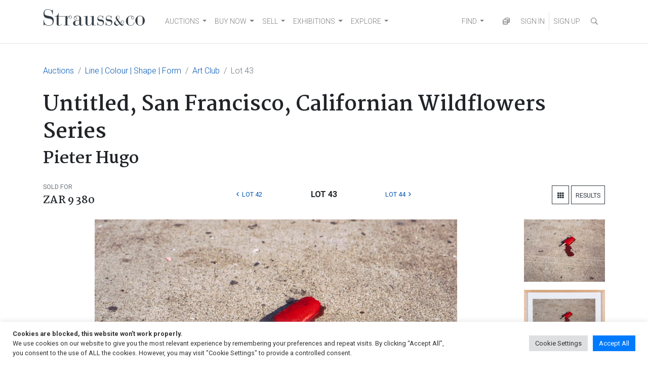

--- FILE ---
content_type: text/html; charset=UTF-8
request_url: https://www.straussart.co.za/auctions/lot/27-nov-2023/43
body_size: 104935
content:
<!DOCTYPE html>
<html lang="en-US"  data-host="www.straussart.co.za" data-wss-server="wss://socket.straussart.co.za:8443/" data-wss-debug="false" data-wss-offset="0" data-wss-token="" data-session-id="7hcrqs9qh1ni8c15b3y4bz13uz4cb096">
<head>
	<meta charset="UTF-8" />
	<meta name="viewport" content="width=device-width, initial-scale=1, shrink-to-fit=no" />
	<link href="https://fonts.googleapis.com/css2?family=Roboto:ital,wght@0,100;0,300;0,400;0,500;0,700;0,900;1,100;1,300;1,400;1,500;1,700;1,900&display=swap" rel="stylesheet" />
	<link href="https://fonts.googleapis.com/css2?family=Martel:wght@200;300;400;600;700;800;900&display=swap" rel="stylesheet" />
	<title>Untitled, San Francisco, Californian Wildflowers Series by Pieter Hugo | Strauss &amp; Co</title>
	<link href="https://www.straussart.co.za/auctions/lot/27-nov-2023/43" rel="canonical" />
	<meta name="description" content="View Untitled, San Francisco, Californian Wildflowers Series by Pieter Hugo. Explore similar auction lots with estimated & realized prices at Strauss & Co. Bid online." />
	<meta property="og:title" content="Untitled, San Francisco, Californian Wildflowers Series by Pieter Hugo | Strauss &amp; Co" />
	<meta property="og:url" content="https://www.straussart.co.za/auctions/lot/27-nov-2023/43" />
	<meta property="og:description" content="View Untitled, San Francisco, Californian Wildflowers Series by Pieter Hugo. Explore similar auction lots with estimated & realized prices at Strauss & Co. Bid online." />
	<meta property="og:image" content="https://assets.straussart.co.za/t_preview/items/0794/079438/pieter-hugo-ice-cream-s2gxon.jpg" />
	<meta property="og:image:width" content="356" />
	<meta property="og:image:height" content="200" />
	<meta name="fb:app_id" content="139022806453779" />
	<meta name="twitter:card" content="summary" />
	<meta name="twitter:title" content="Untitled, San Francisco, Californian Wildflowers Series by Pieter Hugo | Strauss &amp; Co" />
	<meta name="twitter:description" content="Line | Colour | Shape | Form Auction" />
	<meta name="twitter:url" content="https://www.straussart.co.za/auctions/details/27-nov-2023" />
	<meta name="twitter:image" content="https://shared.straussart.co.za/auctions/276/cover.jpg" />
	<script type="application/ld+json" class="google-schema-product">{"@context":"http:\/\/schema.org","@type":"Product","name":"Pieter Hugo; Untitled, San Francisco, Californian Wildflowers Series","description":"View Untitled, San Francisco, Californian Wildflowers Series by Pieter Hugo. C-Print, signed; inscribed with the artist's name, numbered 137\/1000, the title, date and medium on a Priska Pasquer label adhered to the reverse. Image size: 19 by 25cm; 26 by 32 by 3cm including frame.","image":"https:\/\/assets.straussart.co.za\/t_image\/items\/0794\/079438\/pieter-hugo-ice-cream-s2gxon.jpg","offers":{"@type":"Offer","availability":"http:\/\/schema.org\/OutOfStock","acceptedPaymentMethod":["http:\/\/purl.org\/goodrelations\/v1#ElectronicFundsTransfer","http:\/\/purl.org\/goodrelations\/v1#PaymentMethodCreditCard"],"priceSpecification":[{"@type":"PriceSpecification","priceCurrency":"ZAR","price":8000,"minPrice":8000,"maxPrice":12000},{"@type":"PriceSpecification","priceCurrency":"USD","price":477,"minPrice":477,"maxPrice":715}],"itemOffered":{"@type":"VisualArtwork"},"seller":{"@type":"Organization","name":"Strauss & Co"},"url":"https:\/\/www.straussart.co.za\/auctions\/lot\/27-nov-2023\/43"}}</script>
	<script type="application/ld+json" class="google-schema-visual-artwork">{"@context":"http:\/\/schema.org","@type":"VisualArtwork","name":"Untitled, San Francisco, Californian Wildflowers Series","description":"View Untitled, San Francisco, Californian Wildflowers Series by Pieter Hugo. C-Print, signed; inscribed with the artist's name, numbered 137\/1000, the title, date and medium on a Priska Pasquer label adhered to the reverse. Image size: 19 by 25cm; 26 by 32 by 3cm including frame.","creator":{"@type":"Person","name":"Pieter Hugo","birthDate":"1976-","nationality":"South African"},"keywords":"Contemporary, Prints and Multiples, South African, Works on Paper","image":"https:\/\/assets.straussart.co.za\/t_image\/items\/0794\/079438\/pieter-hugo-ice-cream-s2gxon.jpg","url":"https:\/\/www.straussart.co.za\/auctions\/lot\/27-nov-2023\/43","artform":"Works on Paper","artMedium":["C-Print"],"height":{"@type":"Distance","name":"26 CM"},"width":{"@type":"Distance","name":"32 CM"},"depth":{"@type":"Distance","name":"3 CM"},"provider":{"@type":"Organization","name":"Strauss & Co"}}</script>
	<meta name='robots' content='index, follow, max-image-preview:large, max-snippet:-1, max-video-preview:-1' />

	<!-- This site is optimized with the Yoast SEO plugin v26.5 - https://yoast.com/wordpress/plugins/seo/ -->
	<meta property="og:locale" content="en_US" />
	<meta property="og:type" content="website" />
	<meta property="og:site_name" content="Strauss &amp; Co" />
	<meta name="twitter:card" content="summary_large_image" />
	<meta name="twitter:site" content="@Strauss_and_Co" />
	<script type="application/ld+json" class="yoast-schema-graph">{"@context":"https://schema.org","@graph":[{"@type":"WebSite","@id":"https://www.straussart.co.za/#website","url":"https://www.straussart.co.za/","name":"Strauss &amp; Co","description":"Fine Art Auctioneers | Consultants","publisher":{"@id":"https://www.straussart.co.za/#organization"},"potentialAction":[{"@type":"SearchAction","target":{"@type":"EntryPoint","urlTemplate":"https://www.straussart.co.za/?s={search_term_string}"},"query-input":{"@type":"PropertyValueSpecification","valueRequired":true,"valueName":"search_term_string"}}],"inLanguage":"en-US"},{"@type":"Organization","@id":"https://www.straussart.co.za/#organization","name":"Strauss & Co","url":"https://www.straussart.co.za/","logo":{"@type":"ImageObject","inLanguage":"en-US","@id":"https://www.straussart.co.za/#/schema/logo/image/","url":"https://www.straussart.co.za/wp-content/uploads/assets/strauss-logo.png","contentUrl":"https://www.straussart.co.za/wp-content/uploads/assets/strauss-logo.png","width":200,"height":35,"caption":"Strauss & Co"},"image":{"@id":"https://www.straussart.co.za/#/schema/logo/image/"},"sameAs":["https://www.facebook.com/straussandco","https://x.com/Strauss_and_Co","https://www.instagram.com/strauss_and_co","https://www.linkedin.com/company/strauss-&amp;-co/","https://www.youtube.com/straussart"]}]}</script>
	<!-- / Yoast SEO plugin. -->


<link rel='dns-prefetch' href='//cdnjs.cloudflare.com' />
<link rel='dns-prefetch' href='//cdn.jsdelivr.net' />
<link rel="alternate" type="application/rss+xml" title="Strauss &amp; Co &raquo; Feed" href="https://www.straussart.co.za/feed" />
<style id='wp-img-auto-sizes-contain-inline-css'>
img:is([sizes=auto i],[sizes^="auto," i]){contain-intrinsic-size:3000px 1500px}
/*# sourceURL=wp-img-auto-sizes-contain-inline-css */
</style>

<link rel='stylesheet' id='wp-block-library-css' href='https://www.straussart.co.za/wp-includes/css/dist/block-library/style.css' media='all' />
<style id='classic-theme-styles-inline-css'>
/**
 * These rules are needed for backwards compatibility.
 * They should match the button element rules in the base theme.json file.
 */
.wp-block-button__link {
	color: #ffffff;
	background-color: #32373c;
	border-radius: 9999px; /* 100% causes an oval, but any explicit but really high value retains the pill shape. */

	/* This needs a low specificity so it won't override the rules from the button element if defined in theme.json. */
	box-shadow: none;
	text-decoration: none;

	/* The extra 2px are added to size solids the same as the outline versions.*/
	padding: calc(0.667em + 2px) calc(1.333em + 2px);

	font-size: 1.125em;
}

.wp-block-file__button {
	background: #32373c;
	color: #ffffff;
	text-decoration: none;
}

/*# sourceURL=/wp-includes/css/classic-themes.css */
</style>
<link rel='stylesheet' id='cookie-law-info-css' href='https://www.straussart.co.za/wp-content/plugins/cookie-law-info/legacy/public/css/cookie-law-info-public.css' media='all' />
<link rel='stylesheet' id='cookie-law-info-gdpr-css' href='https://www.straussart.co.za/wp-content/plugins/cookie-law-info/legacy/public/css/cookie-law-info-gdpr.css' media='all' />
<link rel='stylesheet' id='understrap-styles-css' href='https://www.straussart.co.za/wp-content/themes/straussart/css/theme.min.css?ver=1.0.0.1720774340' media='all' />
<link rel='stylesheet' id='select2-css' href='https://cdnjs.cloudflare.com/ajax/libs/select2/4.0.13/css/select2.min.css' media='all' />
<link rel='stylesheet' id='dropzone-css' href='https://cdnjs.cloudflare.com/ajax/libs/dropzone/5.9.3/dropzone.min.css' media='all' />
<link rel='stylesheet' id='datepicker-css' href='https://cdnjs.cloudflare.com/ajax/libs/bootstrap-datepicker/1.10.0/css/bootstrap-datepicker.min.css' media='all' />
<link rel='stylesheet' id='zoomist-css' href='https://cdn.jsdelivr.net/npm/zoomist@2/zoomist.min.css' media='all' />
<link rel='stylesheet' id='telephone-css' href='https://cdn.jsdelivr.net/npm/intl-tel-input@20.0.4/build/css/intlTelInput.min.css' media='all' />
<link rel='stylesheet' id='select2-bootstrap-css' href='https://www.straussart.co.za/wp-content/themes/straussart/css/select2-bootstrap4.min.css?ver=1.0.0.1687259808' media='all' />
<link rel='stylesheet' id='fontawesome-styles-css' href='https://www.straussart.co.za/wp-content/themes/straussart/fonts/fontawesome/css/all.min.css?ver=1.0.0.1690208140' media='all' />
<link rel='stylesheet' id='straussart-styles-css' href='https://www.straussart.co.za/wp-content/themes/straussart/style.css?ver=1.0.0.1764222902' media='all' />
<link rel='stylesheet' id='no-right-click-images-frontend-css' href='https://www.straussart.co.za/wp-content/plugins/no-right-click-images-plugin/css/no-right-click-images-frontend.css' media='all' />
<!--n2css--><!--n2js--><script src="https://www.straussart.co.za/wp-includes/js/jquery/jquery.js" id="jquery-core-js"></script>
<script id="cookie-law-info-js-extra">
var Cli_Data = {"nn_cookie_ids":["_gat_UA-27176842-1","_hjid","_hjFirstSeen","_hjIncludedInPageviewSample","_hjAbsoluteSessionInProgress","s_vi","cookielawinfo-checkbox-advertisement","_fbp","fr","_ga_PRL21JW647","_ga","_gid","ci_session"],"cookielist":[],"non_necessary_cookies":{"necessary":["ci_session"],"analytics":["_gat_UA-27176842-1","_hjid","_hjFirstSeen","_hjIncludedInPageviewSample","_hjAbsoluteSessionInProgress","s_vi","_ga_PRL21JW647","_ga","_gid"],"advertisement":["_fbp","fr"]},"ccpaEnabled":"","ccpaRegionBased":"","ccpaBarEnabled":"","strictlyEnabled":["necessary","obligatoire"],"ccpaType":"gdpr","js_blocking":"1","custom_integration":"","triggerDomRefresh":"","secure_cookies":""};
var cli_cookiebar_settings = {"animate_speed_hide":"500","animate_speed_show":"500","background":"#FFF","border":"#b1a6a6c2","border_on":"","button_1_button_colour":"#007bff","button_1_button_hover":"#0062cc","button_1_link_colour":"#fff","button_1_as_button":"1","button_1_new_win":"","button_2_button_colour":"#333","button_2_button_hover":"#292929","button_2_link_colour":"#444","button_2_as_button":"","button_2_hidebar":"","button_3_button_colour":"#dedfe0","button_3_button_hover":"#b2b2b3","button_3_link_colour":"#333333","button_3_as_button":"1","button_3_new_win":"","button_4_button_colour":"#dedfe0","button_4_button_hover":"#b2b2b3","button_4_link_colour":"#333333","button_4_as_button":"1","button_7_button_colour":"#007bff","button_7_button_hover":"#0062cc","button_7_link_colour":"#fff","button_7_as_button":"1","button_7_new_win":"","font_family":"inherit","header_fix":"","notify_animate_hide":"1","notify_animate_show":"","notify_div_id":"#cookie-law-info-bar","notify_position_horizontal":"right","notify_position_vertical":"bottom","scroll_close":"","scroll_close_reload":"","accept_close_reload":"","reject_close_reload":"","showagain_tab":"","showagain_background":"#fff","showagain_border":"#000","showagain_div_id":"#cookie-law-info-again","showagain_x_position":"100px","text":"#333333","show_once_yn":"","show_once":"10000","logging_on":"","as_popup":"","popup_overlay":"1","bar_heading_text":"","cookie_bar_as":"banner","popup_showagain_position":"bottom-right","widget_position":"left"};
var log_object = {"ajax_url":"https://www.straussart.co.za/wp-admin/admin-ajax.php"};
//# sourceURL=cookie-law-info-js-extra
</script>
<script src="https://www.straussart.co.za/wp-content/plugins/cookie-law-info/legacy/public/js/cookie-law-info-public.js" id="cookie-law-info-js"></script>
<script src="https://cdnjs.cloudflare.com/ajax/libs/select2/4.0.13/js/select2.min.js" id="select2-js"></script>
<script src="https://cdnjs.cloudflare.com/ajax/libs/bootbox.js/6.0.0/bootbox.min.js" id="bootbox-js"></script>
<script src="https://cdnjs.cloudflare.com/ajax/libs/js-cookie/3.0.5/js.cookie.min.js" id="js-cookie-js"></script>
<script src="https://cdnjs.cloudflare.com/ajax/libs/jquery-touch-events/2.0.3/jquery.mobile-events.min.js" id="jquery-touch-events-js"></script>
<script src="https://cdnjs.cloudflare.com/ajax/libs/dropzone/5.9.3/dropzone.min.js" id="dropzone-js"></script>
<script src="https://cdnjs.cloudflare.com/ajax/libs/bootstrap-datepicker/1.10.0/js/bootstrap-datepicker.min.js" id="datepicker-js"></script>
<script src="https://cdn.jsdelivr.net/npm/zoomist@2/zoomist.umd.js" id="zoomist-js"></script>
<script src="https://cdn.jsdelivr.net/npm/intl-tel-input@20.0.4/build/js/intlTelInput.min.js" id="telephone-js"></script>
<script src="https://cdnjs.cloudflare.com/ajax/libs/Chart.js/4.4.1/chart.umd.min.js" id="chartjs-js"></script>
<script src="https://cdn.jsdelivr.net/npm/hw-chartjs-plugin-colorschemes" id="chartjs-plugin-colorschemes-js"></script>
<script src="https://cdn.jsdelivr.net/npm/patternomaly" id="chartjs-plugin-patternomaly-js"></script>
<link rel="apple-touch-icon" sizes="180x180" href="/app/apple-touch-icon.png" />
<link rel="manifest" href="/app/manifest.json" />
<link rel="mask-icon" href="/app/favicon.svg" color="#333">
<link rel="shortcut icon" href="/favicon.ico" /><meta name="application-name" content="Strauss &amp; Co" />
<meta name="mobile-web-app-capable" content="yes">
<meta name="apple-mobile-web-app-capable" content="yes">
<meta name="apple-mobile-web-app-title" content="Strauss &amp; Co">
<meta name="msapplication-TileColor" content="#333" />
<meta name="msapplication-config" content="/app/browserconfig.xml" />
<meta name="theme-color" content="#333">
<meta name="SKYPE_TOOLBAR" content="SKYPE_TOOLBAR_PARSER_COMPATIBLE" />
<meta name="format-detection" content="telephone=no" />
		<style id="wp-custom-css">
			.dept-templ-intro-text {
    display: none !important;
}		</style>
			<script src="https://www.google.com/recaptcha/api.js" async defer></script>
		<script>(function(w,d,s,l,i){w[l]=w[l]||[];w[l].push({'gtm.start':new Date().getTime(),event:'gtm.js'});var f=d.getElementsByTagName(s)[0],j=d.createElement(s),dl=l!='dataLayer'?'&l='+l:'';j.async=true;j.src='https://www.googletagmanager.com/gtm.js?id='+i+dl;f.parentNode.insertBefore(j,f);})(window,document,'script','dataLayer','GTM-52H5Z7');</script>
	<script>(function(w,d,s,r,k,h,m){if(w.performance&&w.performance.timing&&w.performance.navigation&&!w.s247r){w[r]=w[r]||function(){(w[r].q=w[r].q||[]).push(arguments)};h=d.createElement("script");h.async=true;h.setAttribute("src",s+k);d.getElementsByTagName("head")[0].appendChild(h);m=window.onerror,window.onerror=function(b,c,d,f,g){m&&m(b,c,d,f,g),g||(g=new Error(b)),(w[r].q=w[r].q||[]).push(["captureException",g])}}})(window,document,"//static.site24x7rum.com/beacon/site24x7rum-min.js?appKey=","s247r","90c3a5ec27e1fc1f2677d3a779164892");</script>
	<script type="text/javascript">(function(w,s){var e=document.createElement("script");e.type="text/javascript";e.async=true;e.src="https://cdn.pagesense.io/js/strauss/e05622adb49b41ae81e5bc2337940b3d.js";var x=document.getElementsByTagName("script")[0];x.parentNode.insertBefore(e,x);})(window,"script");</script>
	</head>

<body class="wp-custom-logo wp-embed-responsive wp-theme-straussart sp-easy-accordion-enabled group-blog hfeed" itemscope itemtype="http://schema.org/WebSite">
<noscript><iframe src="https://www.googletagmanager.com/ns.html?id=GTM-52H5Z7" height="0" width="0" style="display:none;visibility:hidden"></iframe></noscript>
<div class="site" id="page">

	<div id="wrapper-navbar">

		<div class="sco-header">

			<div class="container">

				<a class="skip-link sr-only sr-only-focusable" href="#content">Skip to content</a>

				<nav id="main-nav" class="navbar navbar-expand-md navbar-light" aria-labelledby="main-nav-label">

					<h2 id="main-nav-label" class="sr-only">Main Navigation</h2>

					<div class="sco-header__logo"><a href="https://www.straussart.co.za/" class="navbar-brand custom-logo-link" rel="home"><img width="200" height="35" src="https://www.straussart.co.za/wp-content/uploads/assets/strauss-logo.png" class="img-fluid" alt="Strauss &amp; Co" decoding="async" /></a></div>

					<div class="d-block d-md-none">

						<ul class="navbar-nav navbar-right sco-header__navbar pr-2 flex-row">

							<li class="nav-item px-3 border-right d-none sco-currency--trigger"><a href="" data-toggle="modal" data-target="#iframe" title="Currency Converter"  data-update="https://www.straussart.co.za/connect/currency/27-nov-2023" data-title="Currency Converter" class="nav-link"><i class="far fa-coins fa-fw"></i></a></li>

							
								<li class="nav-item"><a href="" class="nav-link" data-toggle="modal" data-target="#sco-signin-form"><i class="far fa-user-check fa-fw"></i></a></li>
								<li class="nav-item px-3 border-right"><a href="https://www.straussart.co.za/join" class="nav-link"><i class="far fa-user-plus fa-fw"></i></a></li>

							
							<li class="nav-item pl-3"><span class="nav-link" data-toggle="collapse" data-target="#navbarNavDropdown" aria-controls="navbarNavDropdown" aria-expanded="false" aria-label="Toggle navigation"><i class="fas fa-bars"></i></span></li>

						</ul>

					</div>

					<div class="collapse navbar-collapse border-top border-md-top-0 mt-4 mx-n3 px-3 mb-n3 m-md-0" id="navbarNavDropdown">

						<div class="row">

							<div class="col-6 col-md-12 d-md-flex justify-content-between">

								<div class="menu-primary-menu-container">
<ul id="main-menu" class="navbar-nav mt-2 mt-md-0 mr-auto sco-header__navbar">
<li itemscope="itemscope" itemtype="https://www.schema.org/SiteNavigationElement" id="menu-item-2459" class="menu-item menu-item-type-post_type menu-item-object-page menu-item-has-children dropdown menu-item-2459 nav-item"><a title="AUCTIONS" href="#" data-toggle="dropdown" aria-haspopup="true" aria-expanded="false" class="dropdown-toggle nav-link" id="menu-item-dropdown-2459">AUCTIONS</a>
<ul class="dropdown-menu" aria-labelledby="menu-item-dropdown-2459" role="menu">
<li itemscope="itemscope" itemtype="https://www.schema.org/SiteNavigationElement" id="menu-item-12938" class="menu-item menu-item-type-custom menu-item-object-custom menu-item-12938 nav-item"><a title="Auctions" href="/auctions" class="dropdown-item">Auctions</a></li>
<li itemscope="itemscope" itemtype="https://www.schema.org/SiteNavigationElement" id="menu-item-12940" class="menu-item menu-item-type-custom menu-item-object-custom menu-item-12940 nav-item"><a title="Catalogues" href="/auctions/catalogues" class="dropdown-item">Catalogues</a></li>
<li itemscope="itemscope" itemtype="https://www.schema.org/SiteNavigationElement" id="menu-item-12941" class="menu-item menu-item-type-custom menu-item-object-custom menu-item-12941 nav-item"><a title="How to buy on auction" href="/buy" class="dropdown-item">How to buy on auction</a></li>
<li itemscope="itemscope" itemtype="https://www.schema.org/SiteNavigationElement" id="menu-item-17849" class="menu-item menu-item-type-custom menu-item-object-custom menu-item-17849 nav-item"><a title="Create A Wishlist" href="https://www.straussart.co.za/wishlist" class="dropdown-item">Create A Wishlist</a></li>
<li itemscope="itemscope" itemtype="https://www.schema.org/SiteNavigationElement" id="menu-item-19137" class="menu-item menu-item-type-custom menu-item-object-custom menu-item-19137 nav-item"><a title="Shipping" href="https://www.straussart.co.za/post-sale-services" class="dropdown-item">Shipping</a></li>
</ul>
</li>
<li itemscope="itemscope" itemtype="https://www.schema.org/SiteNavigationElement" id="menu-item-19134" class="menu-item menu-item-type-custom menu-item-object-custom menu-item-has-children dropdown menu-item-19134 nav-item"><a title="BUY NOW" href="#" data-toggle="dropdown" aria-haspopup="true" aria-expanded="false" class="dropdown-toggle nav-link" id="menu-item-dropdown-19134">BUY NOW</a>
<ul class="dropdown-menu" aria-labelledby="menu-item-dropdown-19134" role="menu">
<li itemscope="itemscope" itemtype="https://www.schema.org/SiteNavigationElement" id="menu-item-24353" class="menu-item menu-item-type-custom menu-item-object-custom menu-item-24353 nav-item"><a title="Make an Offer" href="https://www.straussart.co.za/available-works" class="dropdown-item">Make an Offer</a></li>
<li itemscope="itemscope" itemtype="https://www.schema.org/SiteNavigationElement" id="menu-item-24049" class="menu-item menu-item-type-custom menu-item-object-custom menu-item-24049 nav-item"><a title="Pop-Up Shop" href="https://www.straussart.co.za/shop" class="dropdown-item">Pop-Up Shop</a></li>
<li itemscope="itemscope" itemtype="https://www.schema.org/SiteNavigationElement" id="menu-item-18867" class="menu-item menu-item-type-custom menu-item-object-custom menu-item-18867 nav-item"><a title="Private Sales" href="https://www.straussart.co.za/private-sales" class="dropdown-item">Private Sales</a></li>
<li itemscope="itemscope" itemtype="https://www.schema.org/SiteNavigationElement" id="menu-item-19136" class="menu-item menu-item-type-custom menu-item-object-custom menu-item-19136 nav-item"><a title="Shipping" href="https://www.straussart.co.za/post-sale-services" class="dropdown-item">Shipping</a></li>
<li itemscope="itemscope" itemtype="https://www.schema.org/SiteNavigationElement" id="menu-item-19135" class="menu-item menu-item-type-custom menu-item-object-custom menu-item-19135 nav-item"><a title="Create A Wishlist" href="https://www.straussart.co.za/wishlist" class="dropdown-item">Create A Wishlist</a></li>
<li itemscope="itemscope" itemtype="https://www.schema.org/SiteNavigationElement" id="menu-item-22065" class="menu-item menu-item-type-custom menu-item-object-custom menu-item-22065 nav-item"><a title="Catalogue Raisonn&eacute;" href="https://www.straussart.co.za/the-sculptures-of-sydney-kumalo-and-ezrom-legae" class="dropdown-item">Catalogue Raisonn&eacute;</a></li>
</ul>
</li>
<li itemscope="itemscope" itemtype="https://www.schema.org/SiteNavigationElement" id="menu-item-3470" class="menu-item menu-item-type-post_type menu-item-object-page menu-item-has-children dropdown menu-item-3470 nav-item"><a title="SELL" href="#" data-toggle="dropdown" aria-haspopup="true" aria-expanded="false" class="dropdown-toggle nav-link" id="menu-item-dropdown-3470">SELL</a>
<ul class="dropdown-menu" aria-labelledby="menu-item-dropdown-3470" role="menu">
<li itemscope="itemscope" itemtype="https://www.schema.org/SiteNavigationElement" id="menu-item-12942" class="menu-item menu-item-type-custom menu-item-object-custom menu-item-12942 nav-item"><a title="Valuations" href="/valuations" class="dropdown-item">Valuations</a></li>
<li itemscope="itemscope" itemtype="https://www.schema.org/SiteNavigationElement" id="menu-item-12943" class="menu-item menu-item-type-custom menu-item-object-custom menu-item-12943 nav-item"><a title="Sell on Auction" href="/sell" class="dropdown-item">Sell on Auction</a></li>
<li itemscope="itemscope" itemtype="https://www.schema.org/SiteNavigationElement" id="menu-item-19139" class="menu-item menu-item-type-custom menu-item-object-custom menu-item-19139 nav-item"><a title="Private Sales" href="https://www.straussart.co.za/private-sales" class="dropdown-item">Private Sales</a></li>
<li itemscope="itemscope" itemtype="https://www.schema.org/SiteNavigationElement" id="menu-item-19138" class="menu-item menu-item-type-custom menu-item-object-custom menu-item-19138 nav-item"><a title="Shipping" href="https://www.straussart.co.za/post-sale-services" class="dropdown-item">Shipping</a></li>
</ul>
</li>
<li itemscope="itemscope" itemtype="https://www.schema.org/SiteNavigationElement" id="menu-item-19140" class="menu-item menu-item-type-custom menu-item-object-custom menu-item-has-children dropdown menu-item-19140 nav-item"><a title="EXHIBITIONS" href="#" data-toggle="dropdown" aria-haspopup="true" aria-expanded="false" class="dropdown-toggle nav-link" id="menu-item-dropdown-19140">EXHIBITIONS</a>
<ul class="dropdown-menu" aria-labelledby="menu-item-dropdown-19140" role="menu">
<li itemscope="itemscope" itemtype="https://www.schema.org/SiteNavigationElement" id="menu-item-19141" class="menu-item menu-item-type-custom menu-item-object-custom menu-item-19141 nav-item"><a title="Exhibitions" href="https://www.straussart.co.za/exhibitions" class="dropdown-item">Exhibitions</a></li>
</ul>
</li>
<li itemscope="itemscope" itemtype="https://www.schema.org/SiteNavigationElement" id="menu-item-6139" class="menu-item menu-item-type-post_type menu-item-object-page menu-item-has-children dropdown menu-item-6139 nav-item"><a title="EXPLORE" href="#" data-toggle="dropdown" aria-haspopup="true" aria-expanded="false" class="dropdown-toggle nav-link" id="menu-item-dropdown-6139">EXPLORE</a>
<ul class="dropdown-menu" aria-labelledby="menu-item-dropdown-6139" role="menu">
<li itemscope="itemscope" itemtype="https://www.schema.org/SiteNavigationElement" id="menu-item-20868" class="menu-item menu-item-type-post_type menu-item-object-page menu-item-20868 nav-item"><a title="About Us" href="https://www.straussart.co.za/about-us" class="dropdown-item">About Us</a></li>
<li itemscope="itemscope" itemtype="https://www.schema.org/SiteNavigationElement" id="menu-item-19834" class="menu-item menu-item-type-post_type menu-item-object-page menu-item-19834 nav-item"><a title="Art Club" href="https://www.straussart.co.za/art-club" class="dropdown-item">Art Club</a></li>
<li itemscope="itemscope" itemtype="https://www.schema.org/SiteNavigationElement" id="menu-item-12944" class="menu-item menu-item-type-custom menu-item-object-custom menu-item-12944 nav-item"><a title="Education" href="/education" class="dropdown-item">Education</a></li>
<li itemscope="itemscope" itemtype="https://www.schema.org/SiteNavigationElement" id="menu-item-19142" class="menu-item menu-item-type-custom menu-item-object-custom menu-item-19142 nav-item"><a title="Sponsorship and Partnerships" href="https://www.straussart.co.za/sponsorship-and-partnerships" class="dropdown-item">Sponsorship and Partnerships</a></li>
<li itemscope="itemscope" itemtype="https://www.schema.org/SiteNavigationElement" id="menu-item-24451" class="menu-item menu-item-type-custom menu-item-object-custom menu-item-24451 nav-item"><a title="News" href="https://www.straussart.co.za/media" class="dropdown-item">News</a></li>
<li itemscope="itemscope" itemtype="https://www.schema.org/SiteNavigationElement" id="menu-item-22764" class="menu-item menu-item-type-custom menu-item-object-custom menu-item-22764 nav-item"><a title="Press" href="https://www.straussart.co.za/strauss-co-in-the-press" class="dropdown-item">Press</a></li>
<li itemscope="itemscope" itemtype="https://www.schema.org/SiteNavigationElement" id="menu-item-21150" class="menu-item menu-item-type-post_type menu-item-object-page menu-item-21150 nav-item"><a title="Join Our Mailing List" href="https://www.straussart.co.za/subscribe" class="dropdown-item">Join Our Mailing List</a></li>
</ul>
</li>
</ul>
</div>
<div class="menu-search-menu-container">
<ul id="main-menu" class="navbar-nav mr-auto sco-header__navbar">
<li itemscope="itemscope" itemtype="https://www.schema.org/SiteNavigationElement" id="menu-item-12950" class="menu-item menu-item-type-custom menu-item-object-custom menu-item-has-children dropdown menu-item-12950 nav-item"><a title="FIND" href="#" data-toggle="dropdown" aria-haspopup="true" aria-expanded="false" class="dropdown-toggle nav-link" id="menu-item-dropdown-12950">FIND</a>
<ul class="dropdown-menu" aria-labelledby="menu-item-dropdown-12950" role="menu">
<li itemscope="itemscope" itemtype="https://www.schema.org/SiteNavigationElement" id="menu-item-12946" class="menu-item menu-item-type-custom menu-item-object-custom menu-item-12946 nav-item"><a title="Artists" href="/artists" class="dropdown-item">Artists</a></li>
<li itemscope="itemscope" itemtype="https://www.schema.org/SiteNavigationElement" id="menu-item-12947" class="menu-item menu-item-type-custom menu-item-object-custom menu-item-12947 nav-item"><a title="Wine Producers" href="/producers" class="dropdown-item">Wine Producers</a></li>
<li itemscope="itemscope" itemtype="https://www.schema.org/SiteNavigationElement" id="menu-item-12948" class="menu-item menu-item-type-custom menu-item-object-custom menu-item-12948 nav-item"><a title="Makers &amp; Designers" href="/makers" class="dropdown-item">Makers &amp; Designers</a></li>
<li itemscope="itemscope" itemtype="https://www.schema.org/SiteNavigationElement" id="menu-item-19006" class="menu-item menu-item-type-post_type menu-item-object-page menu-item-19006 nav-item"><a title="Upcoming Events" href="https://www.straussart.co.za/events" class="dropdown-item">Upcoming Events</a></li>
<li itemscope="itemscope" itemtype="https://www.schema.org/SiteNavigationElement" id="menu-item-12949" class="menu-item menu-item-type-custom menu-item-object-custom menu-item-12949 nav-item"><a title="FAQ" href="/faq" class="dropdown-item">FAQ</a></li>
<li itemscope="itemscope" itemtype="https://www.schema.org/SiteNavigationElement" id="menu-item-17850" class="menu-item menu-item-type-custom menu-item-object-custom menu-item-17850 nav-item"><a title="Your Wishlists" href="/account/wishlists" class="dropdown-item">Your Wishlists</a></li>
<li itemscope="itemscope" itemtype="https://www.schema.org/SiteNavigationElement" id="menu-item-18514" class="menu-item menu-item-type-custom menu-item-object-custom menu-item-18514 nav-item"><a title="Contact Us" href="/contact" class="dropdown-item">Contact Us</a></li>
</ul>
</li>
</ul>
</div>

							</div>

							<div class="col-6 d-md-none">

								<ul class="navbar-nav mt-2 sco-header__navbar">

									<li class="nav-item"><a href="https://www.straussart.co.za/search" class="nav-link text-uppercase"><i class="far fa-search fa-fw"></i> Search</a></li>

									
								</ul>
							</div>

						</div>

					</div>

					<div class="d-none d-md-block">

						<ul class="navbar-nav navbar-right sco-header__navbar">

							<li class="nav-item d-none sco-currency--trigger"><a href="" data-toggle="modal" data-target="#iframe" title="Currency Converter"  data-update="https://www.straussart.co.za/connect/currency/27-nov-2023" data-title="Currency Converter" class="nav-link"><i class="far fa-coins fa-fw"></i></a></li>

							
								<li class="nav-item"><a href="" class="nav-link" data-toggle="modal" data-target="#sco-signin-form" title="Sign In"><i class="far fa-user-check fa-fw d-xl-none"></i><span class="d-none d-xl-inline"> SIGN IN</span></a></li>
								<li class="nav-item border-left"><a href="https://www.straussart.co.za/join" class="nav-link" title="Sign Up"><i class="far fa-user-plus fa-fw d-xl-none"></i><span class="d-none d-xl-inline"> SIGN UP</span></a></li>

							
							<li class="nav-item">

								<div class="search-container">

									<form action="https://www.straussart.co.za/search" class="form-horizontal" novalidate="novalidate" method="get" accept-charset="utf-8">

										<input class="form-control" id="searchbar" type="search" name="s" placeholder="Search...">
										<label for="searchbar"><i class="far fa-search fa-fw nav-link"></i></label>

									</form>
								</div>

							</li>

						</ul>

					</div>

				</nav>

			</div>

		</div>

	</div><!-- #wrapper-navbar end -->

	
<div class="wrapper" id="full-width-page-wrapper">

	<div class="container" id="content">

		<div class="row">

			<div class="col content-area" id="primary">

				<main class="site-main" id="main" role="main">

					
					
						
<div class="row">

	<div class="col">

		<nav aria-label="breadcrumb" class="d-print-none"><ol class="breadcrumb bg-transparent mb-3 px-0"><li class="breadcrumb-item"><a href="https://www.straussart.co.za/auctions/archives">Auctions</a></li><li class="breadcrumb-item"><a href="https://www.straussart.co.za/auctions/details/27-nov-2023">Line | Colour | Shape | Form</a></li><li class="breadcrumb-item"><a href="https://www.straussart.co.za/auctions/browse/27-nov-2023/1/4">Art Club</a></li><li class="breadcrumb-item active" ariar-current="page">Lot 43</li></ol></nav><h2 style="font-size: 2.5rem; margin-bottom: .25rem;">Untitled, San Francisco, Californian Wildflowers Series</h2><h1 style="font-size: 2rem;">Pieter Hugo</h1>
	</div>

</div>

	<div class="row no-gutters mt-2 mb-4">

		<div class="col order-md-1 align-self-center text-left">

			<p class="small text-muted text-uppercase mb-1" id="currentTitle">Sold for</p>
			<h5 class="my-0" id="currentBid">ZAR&nbsp;9&nbsp;380</h5>

		</div>

		<div class="col order-md-3 align-self-center text-right">

			<a href="https://www.straussart.co.za/auctions/browse/27-nov-2023/1/4" class="btn btn-outline-dark sco-button px-2 mr-1" title="Return to List"><i class="fas fa-th fa-fw d-xxl-none"></i><span class="d-none d-xxl-inline">Browse</span></a><a href="https://www.straussart.co.za/auctions/results/27-nov-2023" class="btn btn-outline-dark sco-button px-2">Results</a>
		</div>

		<div class="col-12 col-md-6 order-md-2 align-self-center text-center">

			<div class="mt-3 mt-md-0 pt-3 pt-md-0 border-top border-md-top-0">

				<div class="row">

					<div class="col-4 text-right">

						<a href="https://www.straussart.co.za/auctions/lot/27-nov-2023/42" class="btn btn-link btn-sm sco-button"><i class="far fa-angle-left"></i><span>Lot 42</span></a>
					</div>

					<div class="col-4 text-center">

						<div class="font-weight-bold text-uppercase py-2">Lot 43</div>

					</div>

					<div class="col-4 text-left">

						<a href="https://www.straussart.co.za/auctions/lot/27-nov-2023/44" class="btn btn-link btn-sm sco-button"><span>Lot 44</span><i class="far fa-angle-right"></i></a>
					</div>

				</div>

			</div>

		</div>

	</div>

	
	
		<div class="row sco-image-container">

			<div class="col-12 col-lg-10">

				<div class="card card-body text-center justify-content-center border-0 p-0">

					<div class="zoomist-container"><div class="zoomist-wrapper"><div class="zoomist-image"><img src="https://assets.straussart.co.za/t_image/items/0794/079438/pieter-hugo-ice-cream-s2gxon.jpg" alt="" data-zoomist-src="https://assets.straussart.co.za/t_zoom/items/0794/079438/pieter-hugo-ice-cream-s2gxon.jpg" /></div></div></div>
				</div>

				<div class="row mt-3 d-none sco-zoomist-controls"><div class="col flex-grow-1 pr-0"><div class="btn-group h-100"><button class="btn btn-light text-secondary sco-zoomist-slider--reset"><i class="far fa-sync-alt fa-fw"></i></button><div class="d-flex justify-content-center align-items-center bg-light" style="width: 190px;"><div class="sco-zoomist-slider"></div></div></div></div><div class="col text-right pl-0"><div class="btn-group h-100 sco-zoomist-zoomer"><button class="btn btn-light text-secondary sco-zoomist-zoomer--out"><i class="far fa-minus fa-fw"></i></button><button class="btn btn-light text-secondary sco-zoomist-zoomer--in"><i class="far fa-plus fa-fw"></i></button></div></div></div>
			</div>

			<div class="col-12 col-lg-2 mt-3 mt-lg-0">

				<div class="overflow-auto text-center d-none sco-scroll">

					<ul class="list-unstyled text-nowrap mb-0">
  <li><a href="https://www.straussart.co.za" data-zoomist-src="https://assets.straussart.co.za/t_zoom/items/0794/079438/pieter-hugo-ice-cream-s2gxon.jpg"><img src="https://assets.straussart.co.za/t_thumb/items/0794/079438/pieter-hugo-ice-cream-s2gxon.jpg" alt="Pieter Hugo; Untitled, San Francisco, Californian Wildflowers Series" /></a></li>
  <li><a href="https://www.straussart.co.za" data-zoomist-src="https://assets.straussart.co.za/t_zoom/items/0794/079438/pieter-hugo-ice-cream-s2gxov.jpg"><img src="https://assets.straussart.co.za/t_thumb/items/0794/079438/pieter-hugo-ice-cream-s2gxov.jpg" alt="Pieter Hugo; Untitled, San Francisco, Californian Wildflowers Series" /></a></li>
  <li><a href="https://www.straussart.co.za" data-zoomist-src="https://assets.straussart.co.za/t_zoom/items/0794/079438/pieter-hugo-ice-cream-s2gxp4.jpg"><img src="https://assets.straussart.co.za/t_thumb/items/0794/079438/pieter-hugo-ice-cream-s2gxp4.jpg" alt="Pieter Hugo; Untitled, San Francisco, Californian Wildflowers Series" /></a></li>
</ul>

				</div>

			</div>

		</div>

		
	
	<hr />

	
	<div class="row mt-3">

		<div class="col text-center">

			<a href="" data-toggle="modal" data-target="#iframe" title="Visualising Lot 43"  id="visualise" data-size="modal-xl" data-update="https://www.straussart.co.za/auctions/visualise/27-nov-2023/43" data-title="Visualising Lot 43&lt;br /&gt;&lt;span class=&quot;small text-black-50&quot;&gt;image size: 19 by 25cm; 26 by 32 by 3cm including frame&lt;/span&gt;" class="btn btn-link btn-sm px-2 px-sm-3 py-0 sco-button border-right"><i class="fas fa-cube"></i><span>Visualise<span class="d-none d-sm-inline"> this Lot</span></span></a><a href="" data-toggle="modal" data-target="#sco-signin-form" title="Wishlist"  title="Add to Wishlist (Sign In)" class="btn btn-link btn-sm px-2 px-sm-3 py-0 sco-button" data-backdrop="static" data-keyboard="false"><i class="far fa-star"></i><span><span class="d-none d-sm-inline">Add to </span>Wishlist</span></a><a href="" data-toggle="modal" data-target="#iframe" title="Currency Converter"  data-update="https://www.straussart.co.za/connect/currency/27-nov-2023" data-title="Currency Converter" class="btn btn-link btn-sm px-2 px-sm-3 py-0 sco-button border-left d-none sco-currency--trigger"><i class="far fa-coins"></i><span class="d-none d-sm-inline">Change </span>Currency</a>
		</div>

	</div>

	<div class="row mt-3 mb-4">

		<div class="col text-center">

			<a href="" data-toggle="modal" data-target="#sco-signin-form"  title="Add to Favourites (Sign In)" data-clicked="1" class="btn btn-link btn-sm px-2 px-sm-3 py-0 sco-button" data-backdrop="static" data-keyboard="false"><i class="far fa-heart"></i><span>Save</span></a><a href="" data-toggle="modal" data-target="#iframe" title="Send to a Friend"  data-size="modal-lg" data-update="https://www.straussart.co.za/auctions/send/27-nov-2023/43" data-title="Send to a Friend&lt;br /&gt;&lt;span class=&quot;small&quot;&gt;Lot 43 / &lt;span class=&quot;text-black-50&quot;&gt;Pieter Hugo; Untitled, San Francisco, Californian Wildflowers Series&lt;/span&gt;&lt;/span&gt;" class="btn btn-link btn-sm px-2 px-sm-3 py-0 sco-button border-left"><i class="far fa-envelope"></i><span>Send</span></a><a href="https://www.straussart.co.za/auctions/lot/27-nov-2023/43" title="Send a Tweet" class="btn btn-link btn-sm px-2 px-sm-3 py-0 sco-button border-left sco-social-button sco-social-twitter"><i class="fab fa-twitter"></i><span>Tweet</span></a><a href="https://www.straussart.co.za/auctions/lot/27-nov-2023/43" title="Add to Pinterest" data-image-url="https://assets.straussart.co.za/t_image/items/0794/079438/pieter-hugo-ice-cream-s2gxon.jpg" data-image-description="Pieter Hugo; Untitled, San Francisco, Californian Wildflowers Series" class="btn btn-link btn-sm px-2 px-sm-3 py-0 sco-button border-left sco-social-button sco-social-pinterest"><i class="fab fa-pinterest"></i><span>Pin It</span></a>
		</div>

	</div>

	<hr id="details" />

	<div class="row">

		<div class="col-12 col-lg-5 order-lg-2">

			
			
			
				
				<div class="row">

					<div class="col">

						<div class="sco-attribute clearfix border-top-0 pt-0">

							<div class="float-left">Lot Estimate <a href="" data-toggle="modal" data-target="#iframe" title="Currency Converter"  data-update="https://www.straussart.co.za/connect/currency/27-nov-2023" data-title="Currency Converter" class="d-none small sco-currency--trigger"><span class="d-block mb-1" style="line-height: 1; margin-top: 2px;">Change Currency</span></a></div>

							<div class="float-right text-right font-weight-bold"><div class="d-inline-block"><span class="sco-currency" data-currency="ZAR" data-value="8000,12000">ZAR&nbsp;8&nbsp;000 <span class="text-nowrap">- 12&nbsp;000</span></span> </div> <i class="fas fa-fw"></i></div>

							
						</div>

						
					</div>

				</div>

			
				
				<div class="row">

					<div class="col">

						<div class="sco-attribute clearfix">

							<div class="float-left">Selling Price<br /><span class="small font-italic text-secondary d-block">Incl. Buyer's Premium & VAT</span></div>

							<div class="float-right text-right font-weight-bold"><div class="d-inline-block">ZAR&nbsp;9&nbsp;380</div> <i class="fas fa-fw"></i></div>

							
						</div>

						
					</div>

				</div>

			
			
			
				
			
			
			<hr class="d-lg-none" />

		</div>

		<div class="col-12 col-lg-7 order-lg-1">

			<p class="font-weight-bold text-uppercase">About this Item</p>

			<div class="sco-item-description">

				<div class="sco-item-label">
<div class="sco-item-label--ArtistName"><a href="https://www.straussart.co.za/artists/pieter-hugo">Pieter Hugo</a></div>
<div class="sco-item-label--ArtistExtra">South African 1976-</div>
<div class="sco-item-label--Title">Untitled, San Francisco, Californian Wildflowers Series</div>
<div class="sco-item-label--Extra sco-item-label--Signed">
<p>signed; inscribed with the artist's name, numbered 137/1000, the title, date and medium on a Priska Pasquer label adhered to the reverse</p>
</div>
<div class="sco-item-label--Extra sco-item-label--Medium">C-Print</div>
<div class="sco-item-label--Extra sco-item-label--ItemSize">image size: 19 by 25cm; 26 by 32 by 3cm including frame</div>
</div>
<div class="sco-item-contents clearfix mt-3"><p class="font-weight-bold text-uppercase mt-4 mb-2">Provenance</p> <p>Priska Pasquer, Cologne.</p> <p>Private Collection.</p>
</div>
			</div>

			<ul class="list-unstyled list-inline mt-4"><li class="small list-inline-item"><a href="https://www.straussart.co.za/auctions/tag/27-nov-2023/contemporary" class="sco-text-underline">Contemporary</a></li><li class="small list-inline-item"><a href="https://www.straussart.co.za/auctions/tag/27-nov-2023/prints-and-multiples" class="sco-text-underline">Prints and Multiples</a></li><li class="small list-inline-item"><a href="https://www.straussart.co.za/auctions/tag/27-nov-2023/south-african" class="sco-text-underline">South African</a></li><li class="small list-inline-item"><a href="https://www.straussart.co.za/auctions/tag/27-nov-2023/works-on-paper" class="sco-text-underline">Works on Paper</a></li></ul><p class="small"><a href="https://www.straussart.co.za/auctions/artist/27-nov-2023/pieter-hugo" class="sco-text-underline">View all Pieter Hugo lots for sale in this auction</a></p>
		</div>

	</div>

	<hr />

	<div class="row no-gutters mt-2 mb-4">

		<div class="col order-md-1 align-self-center text-left">

			<a href="https://www.straussart.co.za/auctions/browse/27-nov-2023/1/4" class="btn btn-outline-dark sco-button px-4 mr-1" title="Return to List"><i class="fas fa-th fa-fw d-xxl-none"></i><span class="d-none d-xxl-inline">Browse</span></a>
		</div>

		<div class="col order-md-3 align-self-center text-right">

			<a href="https://www.straussart.co.za/auctions/results/27-nov-2023" class="btn btn-outline-dark sco-button px-4">Results</a>
		</div>

		<div class="col-12 col-md-6 order-md-2 align-self-center text-center">

			<div class="mt-3 mt-md-0 pt-3 pt-md-0 border-top border-md-top-0">

				<div class="row">

					<div class="col-4 text-right">

						<a href="https://www.straussart.co.za/auctions/lot/27-nov-2023/42" class="btn btn-link btn-sm sco-button"><i class="far fa-angle-left"></i><span>Lot 42</span></a>
					</div>

					<div class="col-4 text-center">

						<div class="font-weight-bold text-uppercase py-2">Lot 43</div>

					</div>

					<div class="col-4 text-left">

						<a href="https://www.straussart.co.za/auctions/lot/27-nov-2023/44" class="btn btn-link btn-sm sco-button"><span>Lot 44</span><i class="far fa-angle-right"></i></a>
					</div>

				</div>

			</div>

		</div>

	</div>



	<hr />

	<div class="row d-print-none">

		<div class="col-12">

			<h2 class="mt-2 mb-4">More from Line | Colour | Shape | Form</h2>

		</div>

		
			<div class="col-6 col-sm-4 col-xl-2">

				<div class="card sco-thumbnail"><a href="https://www.straussart.co.za/auctions/lot/27-nov-2023/7" class="sco-thumbnail__hyperlink"><img src="https://assets.straussart.co.za/t_thumb/items/0791/079196/nelson-makamo-never-talk-back-s45n1g.jpg" alt="Nelson Makamo; Never Talk Back" class="sco-thumbnail__image sco-thumbnail--center" /></a></div><div class="sco-thumbnail__caption mb-5"><div class="font-weight-bold mb-3"><a href="https://www.straussart.co.za/auctions/lot/27-nov-2023/7">7</a></div><div class="small"><div class="sco-truncate sco-truncate--2 mb-2"><div class="sco-truncate sco-truncate--1"><a href="https://www.straussart.co.za/artists/nelson-makamo" title="View all Nelson Makamo items">Nelson Makamo<a></div><div class="sco-truncate sco-truncate--1"><em>Never Talk Back</em></div></div><div><span class="font-weight-bold"><span class="sco-currency" data-currency="ZAR" data-value="80000,120000">ZAR&nbsp;80&nbsp;000 <span class="text-nowrap">- 120&nbsp;000</span></span></span></div></div></div>
			</div>

		
			<div class="col-6 col-sm-4 col-xl-2">

				<div class="card sco-thumbnail"><a href="https://www.straussart.co.za/auctions/lot/27-nov-2023/41" class="sco-thumbnail__hyperlink"><img src="https://assets.straussart.co.za/t_thumb/items/0790/079027/norman-catherine-green-cactus-s1agcx.jpg" alt="Norman Catherine; Cactus Man" class="sco-thumbnail__image sco-thumbnail--center" /></a></div><div class="sco-thumbnail__caption mb-5"><div class="font-weight-bold mb-3"><a href="https://www.straussart.co.za/auctions/lot/27-nov-2023/41">41</a></div><div class="small"><div class="sco-truncate sco-truncate--2 mb-2"><div class="sco-truncate sco-truncate--1"><a href="https://www.straussart.co.za/artists/norman-catherine" title="View all Norman Catherine items">Norman Catherine<a></div><div class="sco-truncate sco-truncate--1"><em>Cactus Man</em></div></div><div><span class="font-weight-bold"><span class="sco-currency" data-currency="ZAR" data-value="6000,9000">ZAR&nbsp;6&nbsp;000 <span class="text-nowrap">- 9&nbsp;000</span></span></span></div></div></div>
			</div>

		
			<div class="col-6 col-sm-4 col-xl-2">

				<div class="card sco-thumbnail"><a href="https://www.straussart.co.za/auctions/lot/27-nov-2023/46" class="sco-thumbnail__hyperlink"><img src="https://assets.straussart.co.za/t_thumb/items/0791/079137/anton-kannemeyer-pine-trees-de-waal-drive-s1dz2w.jpg" alt="Anton Kannemeyer; Pine Trees, De Waal Drive" class="sco-thumbnail__image sco-thumbnail--center" /></a></div><div class="sco-thumbnail__caption mb-5"><div class="font-weight-bold mb-3"><a href="https://www.straussart.co.za/auctions/lot/27-nov-2023/46">46</a></div><div class="small"><div class="sco-truncate sco-truncate--2 mb-2"><div class="sco-truncate sco-truncate--1"><a href="https://www.straussart.co.za/artists/anton-kannemeyer" title="View all Anton Kannemeyer items">Anton Kannemeyer<a></div><div class="sco-truncate sco-truncate--1"><em>Pine Trees, De Waal Drive</em></div></div><div><span class="font-weight-bold"><span class="sco-currency" data-currency="ZAR" data-value="10000,15000">ZAR&nbsp;10&nbsp;000 <span class="text-nowrap">- 15&nbsp;000</span></span></span></div></div></div>
			</div>

		
			<div class="col-6 col-sm-4 col-xl-2">

				<div class="card sco-thumbnail"><a href="https://www.straussart.co.za/auctions/lot/27-nov-2023/155" class="sco-thumbnail__hyperlink"><img src="https://assets.straussart.co.za/t_thumb/items/0791/079140/willem-boshoff-pogonophobia-s1dyz3.jpg" alt="Willem Boshoff; Pogonophobia" class="sco-thumbnail__image sco-thumbnail--center" /></a></div><div class="sco-thumbnail__caption mb-5"><div class="font-weight-bold mb-3"><a href="https://www.straussart.co.za/auctions/lot/27-nov-2023/155">155</a></div><div class="small"><div class="sco-truncate sco-truncate--2 mb-2"><div class="sco-truncate sco-truncate--1"><a href="https://www.straussart.co.za/artists/willem-boshoff" title="View all Willem Boshoff items">Willem Boshoff<a></div><div class="sco-truncate sco-truncate--1"><em>Pogonophobia</em></div></div><div><span class="font-weight-bold"><span class="sco-currency" data-currency="ZAR" data-value="5000,7000">ZAR&nbsp;5&nbsp;000 <span class="text-nowrap">- 7&nbsp;000</span></span></span></div></div></div>
			</div>

		
			<div class="col-6 col-sm-4 col-xl-2">

				<div class="card sco-thumbnail"><a href="https://www.straussart.co.za/auctions/lot/27-nov-2023/362" class="sco-thumbnail__hyperlink"><img src="https://assets.straussart.co.za/t_thumb/items/0796/079637/senzo-shabangu-one-day-i-will-drive-s2pvi4.jpg" alt="Senzo Shabangu; One Day I Will Drive" class="sco-thumbnail__image sco-thumbnail--center" /></a></div><div class="sco-thumbnail__caption mb-5"><div class="font-weight-bold mb-3"><a href="https://www.straussart.co.za/auctions/lot/27-nov-2023/362">362</a></div><div class="small"><div class="sco-truncate sco-truncate--2 mb-2"><div class="sco-truncate sco-truncate--1"><a href="https://www.straussart.co.za/artists/senzo-shabangu" title="View all Senzo Shabangu items">Senzo Shabangu<a></div><div class="sco-truncate sco-truncate--1"><em>One Day I Will Drive</em></div></div><div><span class="font-weight-bold"><span class="sco-currency" data-currency="ZAR" data-value="3000,5000">ZAR&nbsp;3&nbsp;000 <span class="text-nowrap">- 5&nbsp;000</span></span></span></div></div></div>
			</div>

		
			<div class="col-6 col-sm-4 col-xl-2">

				<div class="card sco-thumbnail"><a href="https://www.straussart.co.za/auctions/lot/27-nov-2023/370" class="sco-thumbnail__hyperlink"><img src="https://assets.straussart.co.za/t_thumb/items/0742/074201/esther-mahlangu-hand-surgery-an-art-poster-rv23m9.jpg" alt="Esther Mahlangu; Hand Surgery - an Art Poster" class="sco-thumbnail__image sco-thumbnail--center" /></a></div><div class="sco-thumbnail__caption mb-5"><div class="font-weight-bold mb-3"><a href="https://www.straussart.co.za/auctions/lot/27-nov-2023/370">370</a></div><div class="small"><div class="sco-truncate sco-truncate--2 mb-2"><div class="sco-truncate sco-truncate--1"><a href="https://www.straussart.co.za/artists/esther-mahlangu" title="View all Esther Mahlangu items">Esther Mahlangu<a></div><div class="sco-truncate sco-truncate--1"><em>Hand Surgery - an Art Poster</em></div></div><div><span class="font-weight-bold"><span class="sco-currency" data-currency="ZAR" data-value="2000,2500">ZAR&nbsp;2&nbsp;000 <span class="text-nowrap">- 2&nbsp;500</span></span></span></div></div></div>
			</div>

		
	</div>


					
				</main>

			</div>

		</div>

	</div>

</div><!-- #full-width-page-wrapper -->



	<div id="wrapper-footer" class="d-print-none">

		<footer>

			<div class="sco-footer sco-footer__menu">

				<div class="container">

					<div class="row border-top align-items-end">

						<div class="col-12 col-sm-7 col-md-12">

							<div class="row">

								<div class="col-12 col-md-4 col-lg-5 pr-md-1 pr-lg-5">

									
										<div class="sco-footer__logo"><a href="https://www.straussart.co.za/" class="navbar-brand custom-logo-link" rel="home"><img width="200" height="35" src="https://www.straussart.co.za/wp-content/uploads/assets/strauss-logo.png" class="img-fluid" alt="Strauss &amp; Co" decoding="async" /></a></div>

										<h6 class="d-none d-md-block sco-footer__heading">Subscribe to our mailing list</h6>

										<button class="btn btn-link btn-block d-md-none sco-footer__button" type="button" data-toggle="collapse" data-target="#m0">Subscribe to our mailing list</button>

										<div id="m0" class="collapse sco-footer__collapse mr-sm-n5 mr-md-0" data-parent=".sco-footer__menu">

											<div id="sco-form-694159e9416ab" data-form="subscribe"><form action="://null" class="form-horizontal ajax-submit" method="post" accept-charset="utf-8">
<input type="hidden" name="FormID" value="sco-form-694159e9416ab" />
<input type="hidden" name="Resubscribe" value="" />
<input type="hidden" name="Update" value="" />
<div class="row no-gutters"><div class="col-sm-2 col-md-12 col-lg-2 pr-sm-2 pr-md-0 pr-lg-2 mb-n3"><div class="form-group form-label-group"><select id="694159e9416ab_NamePrefix" name="NamePrefix" class="form-control ignore-clear sco-select" required="required" data-msg-required="Required." data-placeholder="Title" data-search="Infinity">
<option value="" selected="selected">Title</option>
<option value="Adv">Adv</option>
<option value="Dr">Dr</option>
<option value="Miss">Miss</option>
<option value="Mr">Mr</option>
<option value="Mrs">Mrs</option>
<option value="Ms">Ms</option>
<option value="Mx">Mx</option>
<option value="Prof">Prof</option>
</select>
<label for="694159e9416ab_NamePrefix">Title</label></div></div><div class="col-sm-5 col-md-12 col-lg-5 pr-sm-2 pr-md-0 pr-lg-2 mb-n3"><div class="form-group form-label-group"><input type="text" name="NameFirst" value="" id="694159e9416ab_NameFirst" class="form-control ignore-clear" maxlength="50" placeholder=" " required="required"  />
<label for="694159e9416ab_NameFirst">First Name</label></div></div><div class="col-sm-5 col-md-12 col-lg-5 mb-n3"><div class="form-group form-label-group"><input type="text" name="NameLast" value="" id="694159e9416ab_NameLast" class="form-control ignore-clear" maxlength="50" placeholder=" " required="required"  />
<label for="694159e9416ab_NameLast">Surname</label></div></div></div><div class="row no-gutters align-items-end"><div class="col-12 mb-n3"><div class="form-group form-label-group"><input type="email" name="EmailAddress" value="" id="694159e9416ab_EmailAddress" class="form-control ignore-clear text-lowercase" maxlength="50" placeholder=" " required="required"  />
<label for="694159e9416ab_EmailAddress">Email Address</label></div></div></div><div class="row no-gutters align-items-end"><div class="col-12 pr-0"><div class="form-group form-label-group"><input type="tel" name="MobileNumber_iti" value="" id="MobileNumber" class="form-control" maxlength="20" data-rule-valid-telephone="true" data-msg-valid-telephone="Invalid number."  />
<label for="MobileNumber">Contact Number</label><em id="MobileNumber-error" class="sco-error"></em></div></div><div class="col-sm-6 col-md-7 col-lg-5 col-xxl-4"><div class="form-group form-label-group"><button type="submit" class="btn btn-outline-dark btn-block sco-button" data-loading-text="Requesting" data-success-text="Request Sent" data-error-text="Request Failed" >Subscribe</button>
</div></div></div></form></div>
										</div>

									
									<div class="sco-footer sco-footer__social d-none d-md-block">

										<h6 class="sco-footer__heading">Follow Us</h6>

										<ul class="list-unstyled list-inline">

											
												<li class="list-inline-item">
													<a href="https://www.instagram.com/strauss_and_co" class="fa-stack text-secondary" target="_blank" title="Instagram">
														<i class="fas fa-circle fa-stack-2x"></i>														<i class="fab fa-instagram fa-stack-1x fa-inverse"></i>													</a>
												</li>

											
												<li class="list-inline-item">
													<a href="https://www.youtube.com/straussart" class="fa-stack text-secondary" target="_blank" title="YouTube">
														<i class="fas fa-circle fa-stack-2x"></i>														<i class="fab fa-youtube fa-stack-1x fa-inverse"></i>													</a>
												</li>

											
												<li class="list-inline-item">
													<a href="https://www.facebook.com/straussandco" class="fa-stack text-secondary" target="_blank" title="Facebook">
														<i class="fas fa-circle fa-stack-2x"></i>														<i class="fab fa-facebook-f fa-stack-1x fa-inverse"></i>													</a>
												</li>

											
												<li class="list-inline-item">
													<a href="https://za.pinterest.com/StraussandCo" class="fa-stack text-secondary" target="_blank" title="Pinterest">
														<i class="fas fa-circle fa-stack-2x"></i>														<i class="fab fa-pinterest-p fa-stack-1x fa-inverse"></i>													</a>
												</li>

											
											</ul>

									</div>

								</div>

								<div class="col-12 col-md-4 col-lg-4">

									<h5 class="d-none d-md-block sco-footer__heading">Find</h5>

									<button class="btn btn-link btn-block d-md-none px-0 sco-footer__button" type="button" data-toggle="collapse" data-target="#m1">Find</button>

									<div id="m1" class="collapse sco-footer__collapse" data-parent=".sco-footer__menu">

										<div class="menu-find-menu-container">&#13;
<ul id="find-menu" class="sco-footer__links list-unstyled mb-0">&#13;
<li id="menu-item-1263" class="menu-item menu-item-type-post_type menu-item-object-page menu-item-1263"><a href="https://www.straussart.co.za/artists" class="sco-footer__link">Browse by artist</a></li>&#13;
<li id="menu-item-1262" class="menu-item menu-item-type-post_type menu-item-object-page menu-item-1262"><a href="https://www.straussart.co.za/producers" class="sco-footer__link">Browse by wine producer</a></li>&#13;
<li id="menu-item-1261" class="menu-item menu-item-type-post_type menu-item-object-page menu-item-1261"><a href="https://www.straussart.co.za/makers" class="sco-footer__link">Browse by maker / designer</a></li>&#13;
<li id="menu-item-13479" class="menu-item menu-item-type-custom menu-item-object-custom menu-item-13479"><a href="/auctions/archives" class="sco-footer__link">Previous auctions</a></li>&#13;
<li id="menu-item-13480" class="menu-item menu-item-type-custom menu-item-object-custom menu-item-13480"><a href="/auctions/catalogues" class="sco-footer__link">Previous catalogues</a></li>&#13;
<li id="menu-item-14305" class="menu-item menu-item-type-custom menu-item-object-custom menu-item-14305"><a href="/media" class="sco-footer__link">Media Center</a></li>&#13;
<li id="menu-item-17567" class="menu-item menu-item-type-custom menu-item-object-custom menu-item-17567"><a href="/account/wishlists" class="sco-footer__link">Your Wishlists</a></li>&#13;
<li id="menu-item-20804" class="menu-item menu-item-type-post_type menu-item-object-page menu-item-20804"><a href="https://www.straussart.co.za/about-us" class="sco-footer__link">About Us</a></li>&#13;
</ul>&#13;
</div>
									</div>

									
									
										<h5 class="d-none d-md-block sco-footer__heading">Company</h5>

										<button class="btn btn-link btn-block d-md-none sco-footer__button" type="button" data-toggle="collapse" data-target="#m2">Company</button>

										<div id="m2" class="collapse sco-footer__collapse" data-parent=".sco-footer__menu">

											<ul class="sco-footer__links list-unstyled">

												<li class="text-truncate"><a href="/experts/directors" class="sco-footer__link">Board of Directors</a></li><li class="text-truncate"><a href="/experts/advisory-board" class="sco-footer__link">Advisory Board</a></li><li class="text-truncate"><a href="/experts/leadco" class="sco-footer__link">LEADCO</a></li><li class="text-truncate"><a href="/experts/exco" class="sco-footer__link">EXCO</a></li><li class="text-truncate"><a href="/experts/manco" class="sco-footer__link">MANCO</a></li><li class="text-truncate"><a href="/experts/client-advisory" class="sco-footer__link">Marketing, Client Advisory and Business Development Department</a></li><li class="text-truncate"><a href="/experts/regional-representatives" class="sco-footer__link">Regional Representatives</a></li><li class="text-truncate"><a href="/experts/art-department" class="sco-footer__link">Art Department</a></li><li class="text-truncate"><a href="/experts/decorative-arts-department" class="sco-footer__link">Decorative Arts and Design</a></li><li class="text-truncate"><a href="/experts/jewellery-department" class="sco-footer__link">Jewellery Department</a></li><li class="text-truncate"><a href="/experts/ceramics-department" class="sco-footer__link">Ceramics Department</a></li><li class="text-truncate"><a href="/experts/wine-department" class="sco-footer__link">Wine Department</a></li><li class="text-truncate"><a href="/experts/finance-department" class="sco-footer__link">Finance Department</a></li><li class="text-truncate"><a href="/experts/technology-department" class="sco-footer__link">Technology Department</a></li><li class="text-truncate"><a href="/experts/operations-department" class="sco-footer__link">Operations Department</a></li>
											</ul>

										</div>

									
								</div>

								<div class="col-12 col-md-4 col-lg-3">

									<h5 class="d-none d-md-block sco-footer__heading">Help</h5>

									<button class="btn btn-link btn-block d-md-none px-0 sco-footer__button" type="button" data-toggle="collapse" data-target="#m3">Help</button>

									<div id="m3" class="collapse sco-footer__collapse" data-parent=".sco-footer__menu">

										<div class="menu-help-menu-container">&#13;
<ul id="help-menu" class="sco-footer__links list-unstyled">&#13;
<li id="menu-item-9132" class="menu-item menu-item-type-post_type menu-item-object-page menu-item-9132"><a href="https://www.straussart.co.za/faq" class="sco-footer__link">Frequently Asked Questions</a></li>&#13;
<li id="menu-item-9131" class="menu-item menu-item-type-post_type menu-item-object-page menu-item-9131"><a href="https://www.straussart.co.za/glossary" class="sco-footer__link">Glossary of Terms</a></li>&#13;
<li id="menu-item-12955" class="menu-item menu-item-type-custom menu-item-object-custom menu-item-12955"><a href="/post-sale-services#shipping" class="sco-footer__link">Shipping</a></li>&#13;
<li id="menu-item-12954" class="menu-item menu-item-type-custom menu-item-object-custom menu-item-12954"><a href="/faq#how-to-bid" class="sco-footer__link">How to Bid</a></li>&#13;
</ul>&#13;
</div>
									</div>

									<button class="btn btn-link btn-block d-md-none px-0 sco-footer__button" type="button" data-toggle="collapse" data-target="#m4">Contact Us</button>

									<div id="m4" class="collapse sco-footer__collapse" data-parent=".sco-footer__menu">

										<div class="row">

											<div class="col-12"><h6 class="sco-footer__heading my-0"><a href="https://www.straussart.co.za/contact/#johannesburg" class="sco-footer__link">Johannesburg</a><i class="far fa-link ml-2 fa-xs text-black-50 align-middle" title="Contact Us"></i></h6><ul class="sco-footer__links list-unstyled">
  <li><a href="tel:+27-11-728-8246" class="sco-footer__link">011 728 8246</a></li>
  <li><script type="text/javascript">
	//<![CDATA[
	var l=new Array();
	l[0] = '>';
	l[1] = 'a';
	l[2] = '/';
	l[3] = '<';
	l[4] = '|97';
	l[5] = '|122';
	l[6] = '|46';
	l[7] = '|111';
	l[8] = '|99';
	l[9] = '|46';
	l[10] = '|116';
	l[11] = '|114';
	l[12] = '|97';
	l[13] = '|115';
	l[14] = '|115';
	l[15] = '|117';
	l[16] = '|97';
	l[17] = '|114';
	l[18] = '|116';
	l[19] = '|115';
	l[20] = '|64';
	l[21] = '|111';
	l[22] = '|102';
	l[23] = '|110';
	l[24] = '|105';
	l[25] = '>';
	l[26] = '"';
	l[27] = '|107';
	l[28] = '|110';
	l[29] = '|105';
	l[30] = '|108';
	l[31] = '|95';
	l[32] = '|95';
	l[33] = '|114';
	l[34] = '|101';
	l[35] = '|116';
	l[36] = '|111';
	l[37] = '|111';
	l[38] = '|102';
	l[39] = '|45';
	l[40] = '|111';
	l[41] = '|99';
	l[42] = '|115';
	l[43] = ' class="';
	l[44] = '"';
	l[45] = '|97';
	l[46] = '|122';
	l[47] = '|46';
	l[48] = '|111';
	l[49] = '|99';
	l[50] = '|46';
	l[51] = '|116';
	l[52] = '|114';
	l[53] = '|97';
	l[54] = '|115';
	l[55] = '|115';
	l[56] = '|117';
	l[57] = '|97';
	l[58] = '|114';
	l[59] = '|116';
	l[60] = '|115';
	l[61] = '|64';
	l[62] = '|111';
	l[63] = '|102';
	l[64] = '|110';
	l[65] = '|105';
	l[66] = ':';
	l[67] = 'o';
	l[68] = 't';
	l[69] = 'l';
	l[70] = 'i';
	l[71] = 'a';
	l[72] = 'm';
	l[73] = '"';
	l[74] = '=';
	l[75] = 'f';
	l[76] = 'e';
	l[77] = 'r';
	l[78] = 'h';
	l[79] = ' ';
	l[80] = 'a';
	l[81] = '<';

	for (var i = l.length-1; i >= 0; i=i-1) {
		if (l[i].substring(0, 1) === '|') document.write("&#"+unescape(l[i].substring(1))+";");
		else document.write(unescape(l[i]));
	}
	//]]>
</script></li>
</ul>
</div><div class="col-12"><h6 class="sco-footer__heading my-0"><a href="https://www.straussart.co.za/contact/#cape-town" class="sco-footer__link">Cape Town</a><i class="far fa-link ml-2 fa-xs text-black-50 align-middle" title="Contact Us"></i></h6><ul class="sco-footer__links list-unstyled">
  <li><a href="tel:+27-21-683-6560" class="sco-footer__link">021 683 6560</a></li>
  <li><script type="text/javascript">
	//<![CDATA[
	var l=new Array();
	l[0] = '>';
	l[1] = 'a';
	l[2] = '/';
	l[3] = '<';
	l[4] = '|97';
	l[5] = '|122';
	l[6] = '|46';
	l[7] = '|111';
	l[8] = '|99';
	l[9] = '|46';
	l[10] = '|116';
	l[11] = '|114';
	l[12] = '|97';
	l[13] = '|115';
	l[14] = '|115';
	l[15] = '|117';
	l[16] = '|97';
	l[17] = '|114';
	l[18] = '|116';
	l[19] = '|115';
	l[20] = '|64';
	l[21] = '|111';
	l[22] = '|102';
	l[23] = '|110';
	l[24] = '|105';
	l[25] = '>';
	l[26] = '"';
	l[27] = '|107';
	l[28] = '|110';
	l[29] = '|105';
	l[30] = '|108';
	l[31] = '|95';
	l[32] = '|95';
	l[33] = '|114';
	l[34] = '|101';
	l[35] = '|116';
	l[36] = '|111';
	l[37] = '|111';
	l[38] = '|102';
	l[39] = '|45';
	l[40] = '|111';
	l[41] = '|99';
	l[42] = '|115';
	l[43] = ' class="';
	l[44] = '"';
	l[45] = '|97';
	l[46] = '|122';
	l[47] = '|46';
	l[48] = '|111';
	l[49] = '|99';
	l[50] = '|46';
	l[51] = '|116';
	l[52] = '|114';
	l[53] = '|97';
	l[54] = '|115';
	l[55] = '|115';
	l[56] = '|117';
	l[57] = '|97';
	l[58] = '|114';
	l[59] = '|116';
	l[60] = '|115';
	l[61] = '|64';
	l[62] = '|111';
	l[63] = '|102';
	l[64] = '|110';
	l[65] = '|105';
	l[66] = ':';
	l[67] = 'o';
	l[68] = 't';
	l[69] = 'l';
	l[70] = 'i';
	l[71] = 'a';
	l[72] = 'm';
	l[73] = '"';
	l[74] = '=';
	l[75] = 'f';
	l[76] = 'e';
	l[77] = 'r';
	l[78] = 'h';
	l[79] = ' ';
	l[80] = 'a';
	l[81] = '<';

	for (var i = l.length-1; i >= 0; i=i-1) {
		if (l[i].substring(0, 1) === '|') document.write("&#"+unescape(l[i].substring(1))+";");
		else document.write(unescape(l[i]));
	}
	//]]>
</script></li>
</ul>
</div><div class="col-12"><h6 class="sco-footer__heading my-0">Client Feedback</h6><ul class="sco-footer__links list-unstyled">
  <li><script type="text/javascript">
	//<![CDATA[
	var l=new Array();
	l[0] = '>';
	l[1] = 'a';
	l[2] = '/';
	l[3] = '<';
	l[4] = '|97';
	l[5] = '|122';
	l[6] = '|46';
	l[7] = '|111';
	l[8] = '|99';
	l[9] = '|46';
	l[10] = '|116';
	l[11] = '|114';
	l[12] = '|97';
	l[13] = '|115';
	l[14] = '|115';
	l[15] = '|117';
	l[16] = '|97';
	l[17] = '|114';
	l[18] = '|116';
	l[19] = '|115';
	l[20] = '|64';
	l[21] = '|107';
	l[22] = '|99';
	l[23] = '|97';
	l[24] = '|98';
	l[25] = '|100';
	l[26] = '|101';
	l[27] = '|101';
	l[28] = '|102';
	l[29] = '>';
	l[30] = '"';
	l[31] = '|107';
	l[32] = '|110';
	l[33] = '|105';
	l[34] = '|108';
	l[35] = '|95';
	l[36] = '|95';
	l[37] = '|114';
	l[38] = '|101';
	l[39] = '|116';
	l[40] = '|111';
	l[41] = '|111';
	l[42] = '|102';
	l[43] = '|45';
	l[44] = '|111';
	l[45] = '|99';
	l[46] = '|115';
	l[47] = ' class="';
	l[48] = '"';
	l[49] = '|97';
	l[50] = '|122';
	l[51] = '|46';
	l[52] = '|111';
	l[53] = '|99';
	l[54] = '|46';
	l[55] = '|116';
	l[56] = '|114';
	l[57] = '|97';
	l[58] = '|115';
	l[59] = '|115';
	l[60] = '|117';
	l[61] = '|97';
	l[62] = '|114';
	l[63] = '|116';
	l[64] = '|115';
	l[65] = '|64';
	l[66] = '|107';
	l[67] = '|99';
	l[68] = '|97';
	l[69] = '|98';
	l[70] = '|100';
	l[71] = '|101';
	l[72] = '|101';
	l[73] = '|102';
	l[74] = ':';
	l[75] = 'o';
	l[76] = 't';
	l[77] = 'l';
	l[78] = 'i';
	l[79] = 'a';
	l[80] = 'm';
	l[81] = '"';
	l[82] = '=';
	l[83] = 'f';
	l[84] = 'e';
	l[85] = 'r';
	l[86] = 'h';
	l[87] = ' ';
	l[88] = 'a';
	l[89] = '<';

	for (var i = l.length-1; i >= 0; i=i-1) {
		if (l[i].substring(0, 1) === '|') document.write("&#"+unescape(l[i].substring(1))+";");
		else document.write(unescape(l[i]));
	}
	//]]>
</script></li>
</ul>
</div><div class="col-12"><h6 class="sco-footer__heading my-0">FICA</h6><ul class="sco-footer__links list-unstyled">
  <li><script type="text/javascript">
	//<![CDATA[
	var l=new Array();
	l[0] = '>';
	l[1] = 'a';
	l[2] = '/';
	l[3] = '<';
	l[4] = '|97';
	l[5] = '|122';
	l[6] = '|46';
	l[7] = '|111';
	l[8] = '|99';
	l[9] = '|46';
	l[10] = '|116';
	l[11] = '|114';
	l[12] = '|97';
	l[13] = '|115';
	l[14] = '|115';
	l[15] = '|117';
	l[16] = '|97';
	l[17] = '|114';
	l[18] = '|116';
	l[19] = '|115';
	l[20] = '|64';
	l[21] = '|97';
	l[22] = '|99';
	l[23] = '|105';
	l[24] = '|102';
	l[25] = '>';
	l[26] = '"';
	l[27] = '|107';
	l[28] = '|110';
	l[29] = '|105';
	l[30] = '|108';
	l[31] = '|95';
	l[32] = '|95';
	l[33] = '|114';
	l[34] = '|101';
	l[35] = '|116';
	l[36] = '|111';
	l[37] = '|111';
	l[38] = '|102';
	l[39] = '|45';
	l[40] = '|111';
	l[41] = '|99';
	l[42] = '|115';
	l[43] = ' class="';
	l[44] = '"';
	l[45] = '|97';
	l[46] = '|122';
	l[47] = '|46';
	l[48] = '|111';
	l[49] = '|99';
	l[50] = '|46';
	l[51] = '|116';
	l[52] = '|114';
	l[53] = '|97';
	l[54] = '|115';
	l[55] = '|115';
	l[56] = '|117';
	l[57] = '|97';
	l[58] = '|114';
	l[59] = '|116';
	l[60] = '|115';
	l[61] = '|64';
	l[62] = '|97';
	l[63] = '|99';
	l[64] = '|105';
	l[65] = '|102';
	l[66] = ':';
	l[67] = 'o';
	l[68] = 't';
	l[69] = 'l';
	l[70] = 'i';
	l[71] = 'a';
	l[72] = 'm';
	l[73] = '"';
	l[74] = '=';
	l[75] = 'f';
	l[76] = 'e';
	l[77] = 'r';
	l[78] = 'h';
	l[79] = ' ';
	l[80] = 'a';
	l[81] = '<';

	for (var i = l.length-1; i >= 0; i=i-1) {
		if (l[i].substring(0, 1) === '|') document.write("&#"+unescape(l[i].substring(1))+";");
		else document.write(unescape(l[i]));
	}
	//]]>
</script></li>
</ul>
</div>
										</div>

									</div>

								</div>

							</div>

						</div>

						<div class="col-12 col-sm-5 border-top border-sm-0 mt-2 d-md-none">

							<div class="sco-footer sco-footer__social">

								<h5 class="sco-footer__heading">Follow Us</h5>

								<ul class="list-unstyled list-inline">

									
										<li class="list-inline-item">
											<a href="https://www.instagram.com/strauss_and_co" class="fa-stack text-secondary" target="_blank" title="Instagram">
												<i class="fas fa-circle fa-stack-2x"></i>												<i class="fab fa-instagram fa-stack-1x fa-inverse"></i>											</a>
										</li>

									
										<li class="list-inline-item">
											<a href="https://www.youtube.com/straussart" class="fa-stack text-secondary" target="_blank" title="YouTube">
												<i class="fas fa-circle fa-stack-2x"></i>												<i class="fab fa-youtube fa-stack-1x fa-inverse"></i>											</a>
										</li>

									
										<li class="list-inline-item">
											<a href="https://www.facebook.com/straussandco" class="fa-stack text-secondary" target="_blank" title="Facebook">
												<i class="fas fa-circle fa-stack-2x"></i>												<i class="fab fa-facebook-f fa-stack-1x fa-inverse"></i>											</a>
										</li>

									
										<li class="list-inline-item">
											<a href="https://za.pinterest.com/StraussandCo" class="fa-stack text-secondary" target="_blank" title="Pinterest">
												<i class="fas fa-circle fa-stack-2x"></i>												<i class="fab fa-pinterest-p fa-stack-1x fa-inverse"></i>											</a>
										</li>

									
									</ul>

							</div>

						</div>

					</div>

				</div>

			</div>

			<div class="sco-footer sco-footer__copyright">

				<div class="container">

					<div class="row border-top">

						<div class="col-lg-12 pt-2">

							<span class="d-none d-sm-inline">Copyright</span> © 2025, Strauss & Co. All Rights Reserved

							<div class="d-inline-block float-md-right">&#13;
<ul id="copyright-menu" class="sco-footer__links list-inline">&#13;
<li id="menu-item-12951" class="menu-item menu-item-type-custom menu-item-object-custom menu-item-12951 list-inline-item"><a href="https://www.straussart.co.za/wp-content/uploads/legal/conditions-of-business.pdf" class="sco-footer__link">Conditions<span class="d-none d-sm-inline"> of Business</span></a></li>&#13;
<li id="menu-item-12952" class="menu-item menu-item-type-custom menu-item-object-custom menu-item-12952 list-inline-item"><span class="sco-footer__separator">|</span><a href="/wp-content/uploads/legal/privacy-policy.pdf" class="sco-footer__link">Privacy Policy</a></li>&#13;
<li id="menu-item-12953" class="menu-item menu-item-type-custom menu-item-object-custom menu-item-12953 list-inline-item"><span class="sco-footer__separator">|</span><a href="https://www.straussart.co.za/wp-content/uploads/paia-manual-04072025.pdf" class="sco-footer__link">PAIA Manual</a></li>&#13;
</ul>&#13;
</div>
						</div>


					</div>

				</div>

			</div>

		</footer>

	</div><!-- #wrapper-footer end -->

</div><!-- #page we need this extra closing tag here -->

<div class="modal" id="iframe" role="dialog" data-backdrop="static">
	<div class="modal-dialog" role="document">
		<div class="modal-content">
			<div class="modal-header">
				<h5 class="modal-title text-truncate"></h5>
				<button type="button" class="close" data-dismiss="modal" aria-label="Close">
					<span aria-hidden="true">&times;</span>
				</button>
			</div>
			<div class="modal-body">
				<i class="fal fa-spinner fa-spin fa-3x text-black-50"></i>			</div>
		</div>
	</div>
</div>

<div class="modal" id="wait" role="dialog" data-backdrop="static">
	<div class="modal-dialog modal-dialog-centered modal-sm" role="document">
		<div class="modal-content border-0 bg-transparent">
			<div class="modal-body">
				<div class="text-center">
					<i class="fal fa-spinner fa-spin fa-3x text-white"></i>				</div>
			</div>
		</div>
	</div>
</div>

<script>
window.dataLayer = window.dataLayer || [];
window.dataLayer.push({"event":"viewLot","lotDetails":[{"lotName":"Lot 43 - Pieter Hugo; Untitled, San Francisco, Californian Wildflowers Series","lotArtist":"Pieter Hugo","lotEstimate":"<span class=\"sco-currency\" data-currency=\"ZAR\" data-value=\"8000,12000\">ZAR 8 000 <span class=\"text-nowrap\">- 12 000<\/span><\/span>","lotEstimateLow":"8000","lotLocation":null,"lotDescription":"Pieter Hugo South African 1976- Untitled, San Francisco, Californian Wildflowers Series signed; inscribed with the artist's name, numbered 137\/1000, the title, date and medium on a Priska Pasquer label adhered to the reverse C-Print image size: 19 by 25cm; 26 by 32 by 3cm including frame Provenance Priska Pasquer, Cologne. Private Collection.","lotDescriptionWordCount":53,"lotAvailableForSale":false}]});
</script>

<div class="modal" tabindex="-1" id="sco-signin-form">
	<div class="modal-dialog">
		<div class="modal-content">

			<div class="card text-center sco-card">

	<div class="card-body">

		<div class="mb-3"><i class="far fa-times-circle text-danger fa-3x"></i></div>

		<h5 class="card-title">Cookies are not enabled</h5>

		<p class="card-text"><span class="d-block mt-4 mb-3">Please note that cookies are required in order to sign in to our website or to register in any of our auctions.</span><span class="d-block mb-3">If you need assistance with enabling cookies then we suggest visiting a website such as <a href="https://www.whatismybrowser.com/guides/how-to-enable-cookies/" target="_blank">WhatIsMyBrowser.com</a>. *</span><span class="d-block border-top mt-3 pt-3 text-secondary small" style="line-height: 1.2;"><small>* Please note that Strauss & Co has no affiliation with the aforementioned website and therefore will not be held responsible for the information or instructions contained therein.</small></span></p>

		<button type="button" class="btn btn-sm btn-outline-secondary py-0 sco-button" data-dismiss="modal" >Close</button>

	</div>

</div>

		</div>
	</div>
</div>
<script>if (location.search == '?nocookies') window.setTimeout(function() { jQuery(jQuery('[data-target="#sco-signin-form"]').get(0)).click(); }, 200);</script>
<!--googleoff: all--><div id="cookie-law-info-bar" data-nosnippet="true"><span><div class="cli-bar-container cli-style-v2"><div class="cli-bar-message"><strong>Cookies are blocked, this website won't work properly.</strong><br />We use cookies on our website to give you the most relevant experience by remembering your preferences and repeat visits. By clicking “Accept All”, you consent to the use of ALL the cookies. However, you may visit "Cookie Settings" to provide a controlled consent.</div><div class="cli-bar-btn_container"><a role='button' class="medium cli-plugin-button cli-plugin-main-button cli_settings_button" style="margin:0px 5px 0px 0px">Cookie Settings</a><a id="wt-cli-accept-all-btn" role='button' data-cli_action="accept_all" class="wt-cli-element medium cli-plugin-button wt-cli-accept-all-btn cookie_action_close_header cli_action_button">Accept All</a></div></div></span></div><div id="cookie-law-info-again" data-nosnippet="true"><span id="cookie_hdr_showagain">Manage consent</span></div><div class="cli-modal" data-nosnippet="true" id="cliSettingsPopup" tabindex="-1" role="dialog" aria-labelledby="cliSettingsPopup" aria-hidden="true">
  <div class="cli-modal-dialog" role="document">
	<div class="cli-modal-content cli-bar-popup">
		  <button type="button" class="cli-modal-close" id="cliModalClose">
			<svg class="" viewBox="0 0 24 24"><path d="M19 6.41l-1.41-1.41-5.59 5.59-5.59-5.59-1.41 1.41 5.59 5.59-5.59 5.59 1.41 1.41 5.59-5.59 5.59 5.59 1.41-1.41-5.59-5.59z"></path><path d="M0 0h24v24h-24z" fill="none"></path></svg>
			<span class="wt-cli-sr-only">Close</span>
		  </button>
		  <div class="cli-modal-body">
			<div class="cli-container-fluid cli-tab-container">
	<div class="cli-row">
		<div class="cli-col-12 cli-align-items-stretch cli-px-0">
			<div class="cli-privacy-overview">
				<h4>Privacy Overview</h4>				<div class="cli-privacy-content">
					<div class="cli-privacy-content-text">This website uses cookies to improve your experience while you navigate through the website. Out of these, the cookies that are categorized as necessary are stored on your browser as they are essential for the working of basic functionalities of the website. We also use third-party cookies that help us analyze and understand how you use this website. These cookies will be stored in your browser only with your consent. You also have the option to opt-out of these cookies. But opting out of some of these cookies may affect your browsing experience.</div>
				</div>
				<a class="cli-privacy-readmore" aria-label="Show more" role="button" data-readmore-text="Show more" data-readless-text="Show less"></a>			</div>
		</div>
		<div class="cli-col-12 cli-align-items-stretch cli-px-0 cli-tab-section-container">
												<div class="cli-tab-section">
						<div class="cli-tab-header">
							<a role="button" tabindex="0" class="cli-nav-link cli-settings-mobile" data-target="necessary" data-toggle="cli-toggle-tab">
								Necessary							</a>
															<div class="wt-cli-necessary-checkbox">
									<input type="checkbox" class="cli-user-preference-checkbox"  id="wt-cli-checkbox-necessary" data-id="checkbox-necessary" checked="checked"  />
									<label class="form-check-label" for="wt-cli-checkbox-necessary">Necessary</label>
								</div>
								<span class="cli-necessary-caption">Always Enabled</span>
													</div>
						<div class="cli-tab-content">
							<div class="cli-tab-pane cli-fade" data-id="necessary">
								<div class="wt-cli-cookie-description">
									Necessary cookies are absolutely essential for the website to function properly. These cookies ensure basic functionalities and security features of the website, anonymously.
<table class="cookielawinfo-row-cat-table cookielawinfo-winter"><thead><tr><th class="cookielawinfo-column-1">Cookie</th><th class="cookielawinfo-column-3">Duration</th><th class="cookielawinfo-column-4">Description</th></tr></thead><tbody><tr class="cookielawinfo-row"><td class="cookielawinfo-column-1">ci_session</td><td class="cookielawinfo-column-3">session</td><td class="cookielawinfo-column-4">This cookie is set as default session Cookie name in config.php in config folder in CodeIgniter.</td></tr><tr class="cookielawinfo-row"><td class="cookielawinfo-column-1">cookielawinfo-checkbox-advertisement</td><td class="cookielawinfo-column-3">1 year</td><td class="cookielawinfo-column-4">Set by the GDPR Cookie Consent plugin, this cookie is used to record the user consent for the cookies in the "Advertisement" category .</td></tr><tr class="cookielawinfo-row"><td class="cookielawinfo-column-1">cookielawinfo-checkbox-analytics</td><td class="cookielawinfo-column-3">11 months</td><td class="cookielawinfo-column-4">This cookie is set by GDPR Cookie Consent plugin. The cookie is used to store the user consent for the cookies in the category "Analytics".</td></tr><tr class="cookielawinfo-row"><td class="cookielawinfo-column-1">cookielawinfo-checkbox-functional</td><td class="cookielawinfo-column-3">11 months</td><td class="cookielawinfo-column-4">The cookie is set by GDPR cookie consent to record the user consent for the cookies in the category "Functional".</td></tr><tr class="cookielawinfo-row"><td class="cookielawinfo-column-1">cookielawinfo-checkbox-necessary</td><td class="cookielawinfo-column-3">11 months</td><td class="cookielawinfo-column-4">This cookie is set by GDPR Cookie Consent plugin. The cookies is used to store the user consent for the cookies in the category "Necessary".</td></tr><tr class="cookielawinfo-row"><td class="cookielawinfo-column-1">cookielawinfo-checkbox-others</td><td class="cookielawinfo-column-3">11 months</td><td class="cookielawinfo-column-4">This cookie is set by GDPR Cookie Consent plugin. The cookie is used to store the user consent for the cookies in the category "Other.</td></tr><tr class="cookielawinfo-row"><td class="cookielawinfo-column-1">cookielawinfo-checkbox-performance</td><td class="cookielawinfo-column-3">11 months</td><td class="cookielawinfo-column-4">This cookie is set by GDPR Cookie Consent plugin. The cookie is used to store the user consent for the cookies in the category "Performance".</td></tr><tr class="cookielawinfo-row"><td class="cookielawinfo-column-1">viewed_cookie_policy</td><td class="cookielawinfo-column-3">11 months</td><td class="cookielawinfo-column-4">The cookie is set by the GDPR Cookie Consent plugin and is used to store whether or not user has consented to the use of cookies. It does not store any personal data.</td></tr></tbody></table>								</div>
							</div>
						</div>
					</div>
																	<div class="cli-tab-section">
						<div class="cli-tab-header">
							<a role="button" tabindex="0" class="cli-nav-link cli-settings-mobile" data-target="functional" data-toggle="cli-toggle-tab">
								Functional							</a>
															<div class="cli-switch">
									<input type="checkbox" id="wt-cli-checkbox-functional" class="cli-user-preference-checkbox"  data-id="checkbox-functional" />
									<label for="wt-cli-checkbox-functional" class="cli-slider" data-cli-enable="Enabled" data-cli-disable="Disabled"><span class="wt-cli-sr-only">Functional</span></label>
								</div>
													</div>
						<div class="cli-tab-content">
							<div class="cli-tab-pane cli-fade" data-id="functional">
								<div class="wt-cli-cookie-description">
									Functional cookies help to perform certain functionalities like sharing the content of the website on social media platforms, collect feedbacks, and other third-party features.
								</div>
							</div>
						</div>
					</div>
																	<div class="cli-tab-section">
						<div class="cli-tab-header">
							<a role="button" tabindex="0" class="cli-nav-link cli-settings-mobile" data-target="performance" data-toggle="cli-toggle-tab">
								Performance							</a>
															<div class="cli-switch">
									<input type="checkbox" id="wt-cli-checkbox-performance" class="cli-user-preference-checkbox"  data-id="checkbox-performance" />
									<label for="wt-cli-checkbox-performance" class="cli-slider" data-cli-enable="Enabled" data-cli-disable="Disabled"><span class="wt-cli-sr-only">Performance</span></label>
								</div>
													</div>
						<div class="cli-tab-content">
							<div class="cli-tab-pane cli-fade" data-id="performance">
								<div class="wt-cli-cookie-description">
									Performance cookies are used to understand and analyze the key performance indexes of the website which helps in delivering a better user experience for the visitors.
								</div>
							</div>
						</div>
					</div>
																	<div class="cli-tab-section">
						<div class="cli-tab-header">
							<a role="button" tabindex="0" class="cli-nav-link cli-settings-mobile" data-target="analytics" data-toggle="cli-toggle-tab">
								Analytics							</a>
															<div class="cli-switch">
									<input type="checkbox" id="wt-cli-checkbox-analytics" class="cli-user-preference-checkbox"  data-id="checkbox-analytics" />
									<label for="wt-cli-checkbox-analytics" class="cli-slider" data-cli-enable="Enabled" data-cli-disable="Disabled"><span class="wt-cli-sr-only">Analytics</span></label>
								</div>
													</div>
						<div class="cli-tab-content">
							<div class="cli-tab-pane cli-fade" data-id="analytics">
								<div class="wt-cli-cookie-description">
									Analytical cookies are used to understand how visitors interact with the website. These cookies help provide information on metrics the number of visitors, bounce rate, traffic source, etc.
<table class="cookielawinfo-row-cat-table cookielawinfo-winter"><thead><tr><th class="cookielawinfo-column-1">Cookie</th><th class="cookielawinfo-column-3">Duration</th><th class="cookielawinfo-column-4">Description</th></tr></thead><tbody><tr class="cookielawinfo-row"><td class="cookielawinfo-column-1">_ga</td><td class="cookielawinfo-column-3">2 years</td><td class="cookielawinfo-column-4">The _ga cookie, installed by Google Analytics, calculates visitor, session and campaign data and also keeps track of site usage for the site's analytics report. The cookie stores information anonymously and assigns a randomly generated number to recognize unique visitors.</td></tr><tr class="cookielawinfo-row"><td class="cookielawinfo-column-1">_ga_PRL21JW647</td><td class="cookielawinfo-column-3">2 years</td><td class="cookielawinfo-column-4">This cookie is installed by Google Analytics.</td></tr><tr class="cookielawinfo-row"><td class="cookielawinfo-column-1">_gat_UA-27176842-1</td><td class="cookielawinfo-column-3">1 minute</td><td class="cookielawinfo-column-4">This is a pattern type cookie set by Google Analytics, where the pattern element on the name contains the unique identity number of the account or website it relates to. It appears to be a variation of the _gat cookie which is used to limit the amount of data recorded by Google on high traffic volume websites.</td></tr><tr class="cookielawinfo-row"><td class="cookielawinfo-column-1">_gid</td><td class="cookielawinfo-column-3">1 day</td><td class="cookielawinfo-column-4">Installed by Google Analytics, _gid cookie stores information on how visitors use a website, while also creating an analytics report of the website's performance. Some of the data that are collected include the number of visitors, their source, and the pages they visit anonymously.</td></tr><tr class="cookielawinfo-row"><td class="cookielawinfo-column-1">_hjAbsoluteSessionInProgress</td><td class="cookielawinfo-column-3">30 minutes</td><td class="cookielawinfo-column-4">No description available.</td></tr><tr class="cookielawinfo-row"><td class="cookielawinfo-column-1">_hjFirstSeen</td><td class="cookielawinfo-column-3">30 minutes</td><td class="cookielawinfo-column-4">This is set by Hotjar to identify a new user’s first session. It stores a true/false value, indicating whether this was the first time Hotjar saw this user. It is used by Recording filters to identify new user sessions.</td></tr><tr class="cookielawinfo-row"><td class="cookielawinfo-column-1">_hjid</td><td class="cookielawinfo-column-3">1 year</td><td class="cookielawinfo-column-4">This is a Hotjar cookie that is set when the customer first lands on a page using the Hotjar script.</td></tr><tr class="cookielawinfo-row"><td class="cookielawinfo-column-1">_hjIncludedInPageviewSample</td><td class="cookielawinfo-column-3">2 minutes</td><td class="cookielawinfo-column-4">No description available.</td></tr><tr class="cookielawinfo-row"><td class="cookielawinfo-column-1">s_vi</td><td class="cookielawinfo-column-3">2 years</td><td class="cookielawinfo-column-4">An Adobe Analytics cookie that uses a unique visitor ID time/date stamp to identify a unique vistor to the website.</td></tr></tbody></table>								</div>
							</div>
						</div>
					</div>
																	<div class="cli-tab-section">
						<div class="cli-tab-header">
							<a role="button" tabindex="0" class="cli-nav-link cli-settings-mobile" data-target="advertisement" data-toggle="cli-toggle-tab">
								Advertisement							</a>
															<div class="cli-switch">
									<input type="checkbox" id="wt-cli-checkbox-advertisement" class="cli-user-preference-checkbox"  data-id="checkbox-advertisement" />
									<label for="wt-cli-checkbox-advertisement" class="cli-slider" data-cli-enable="Enabled" data-cli-disable="Disabled"><span class="wt-cli-sr-only">Advertisement</span></label>
								</div>
													</div>
						<div class="cli-tab-content">
							<div class="cli-tab-pane cli-fade" data-id="advertisement">
								<div class="wt-cli-cookie-description">
									Advertisement cookies are used to provide visitors with relevant ads and marketing campaigns. These cookies track visitors across websites and collect information to provide customized ads.
<table class="cookielawinfo-row-cat-table cookielawinfo-winter"><thead><tr><th class="cookielawinfo-column-1">Cookie</th><th class="cookielawinfo-column-3">Duration</th><th class="cookielawinfo-column-4">Description</th></tr></thead><tbody><tr class="cookielawinfo-row"><td class="cookielawinfo-column-1">_fbp</td><td class="cookielawinfo-column-3">3 months</td><td class="cookielawinfo-column-4">This cookie is set by Facebook to display advertisements when either on Facebook or on a digital platform powered by Facebook advertising, after visiting the website.</td></tr><tr class="cookielawinfo-row"><td class="cookielawinfo-column-1">fr</td><td class="cookielawinfo-column-3">3 months</td><td class="cookielawinfo-column-4">Facebook sets this cookie to show relevant advertisements to users by tracking user behaviour across the web, on sites that have Facebook pixel or Facebook social plugin.</td></tr></tbody></table>								</div>
							</div>
						</div>
					</div>
																	<div class="cli-tab-section">
						<div class="cli-tab-header">
							<a role="button" tabindex="0" class="cli-nav-link cli-settings-mobile" data-target="others" data-toggle="cli-toggle-tab">
								Others							</a>
															<div class="cli-switch">
									<input type="checkbox" id="wt-cli-checkbox-others" class="cli-user-preference-checkbox"  data-id="checkbox-others" />
									<label for="wt-cli-checkbox-others" class="cli-slider" data-cli-enable="Enabled" data-cli-disable="Disabled"><span class="wt-cli-sr-only">Others</span></label>
								</div>
													</div>
						<div class="cli-tab-content">
							<div class="cli-tab-pane cli-fade" data-id="others">
								<div class="wt-cli-cookie-description">
									Other uncategorized cookies are those that are being analyzed and have not been classified into a category as yet.
								</div>
							</div>
						</div>
					</div>
										</div>
	</div>
</div>
		  </div>
		  <div class="cli-modal-footer">
			<div class="wt-cli-element cli-container-fluid cli-tab-container">
				<div class="cli-row">
					<div class="cli-col-12 cli-align-items-stretch cli-px-0">
						<div class="cli-tab-footer wt-cli-privacy-overview-actions">
						
															<a id="wt-cli-privacy-save-btn" role="button" tabindex="0" data-cli-action="accept" class="wt-cli-privacy-btn cli_setting_save_button wt-cli-privacy-accept-btn cli-btn">SAVE &amp; ACCEPT</a>
													</div>
												<div class="wt-cli-ckyes-footer-section">
							<div class="wt-cli-ckyes-brand-logo">Powered by <a href="https://www.cookieyes.com/"><img src="https://www.straussart.co.za/wp-content/plugins/cookie-law-info/legacy/public/images/logo-cookieyes.svg" alt="CookieYes Logo"></a></div>
						</div>
						
					</div>
				</div>
			</div>
		</div>
	</div>
  </div>
</div>
<div class="cli-modal-backdrop cli-fade cli-settings-overlay"></div>
<div class="cli-modal-backdrop cli-fade cli-popupbar-overlay"></div>
<!--googleon: all--><style id='global-styles-inline-css'>
:root{--wp--preset--aspect-ratio--square: 1;--wp--preset--aspect-ratio--4-3: 4/3;--wp--preset--aspect-ratio--3-4: 3/4;--wp--preset--aspect-ratio--3-2: 3/2;--wp--preset--aspect-ratio--2-3: 2/3;--wp--preset--aspect-ratio--16-9: 16/9;--wp--preset--aspect-ratio--9-16: 9/16;--wp--preset--color--black: #000000;--wp--preset--color--cyan-bluish-gray: #abb8c3;--wp--preset--color--white: #ffffff;--wp--preset--color--pale-pink: #f78da7;--wp--preset--color--vivid-red: #cf2e2e;--wp--preset--color--luminous-vivid-orange: #ff6900;--wp--preset--color--luminous-vivid-amber: #fcb900;--wp--preset--color--light-green-cyan: #7bdcb5;--wp--preset--color--vivid-green-cyan: #00d084;--wp--preset--color--pale-cyan-blue: #8ed1fc;--wp--preset--color--vivid-cyan-blue: #0693e3;--wp--preset--color--vivid-purple: #9b51e0;--wp--preset--gradient--vivid-cyan-blue-to-vivid-purple: linear-gradient(135deg,rgb(6,147,227) 0%,rgb(155,81,224) 100%);--wp--preset--gradient--light-green-cyan-to-vivid-green-cyan: linear-gradient(135deg,rgb(122,220,180) 0%,rgb(0,208,130) 100%);--wp--preset--gradient--luminous-vivid-amber-to-luminous-vivid-orange: linear-gradient(135deg,rgb(252,185,0) 0%,rgb(255,105,0) 100%);--wp--preset--gradient--luminous-vivid-orange-to-vivid-red: linear-gradient(135deg,rgb(255,105,0) 0%,rgb(207,46,46) 100%);--wp--preset--gradient--very-light-gray-to-cyan-bluish-gray: linear-gradient(135deg,rgb(238,238,238) 0%,rgb(169,184,195) 100%);--wp--preset--gradient--cool-to-warm-spectrum: linear-gradient(135deg,rgb(74,234,220) 0%,rgb(151,120,209) 20%,rgb(207,42,186) 40%,rgb(238,44,130) 60%,rgb(251,105,98) 80%,rgb(254,248,76) 100%);--wp--preset--gradient--blush-light-purple: linear-gradient(135deg,rgb(255,206,236) 0%,rgb(152,150,240) 100%);--wp--preset--gradient--blush-bordeaux: linear-gradient(135deg,rgb(254,205,165) 0%,rgb(254,45,45) 50%,rgb(107,0,62) 100%);--wp--preset--gradient--luminous-dusk: linear-gradient(135deg,rgb(255,203,112) 0%,rgb(199,81,192) 50%,rgb(65,88,208) 100%);--wp--preset--gradient--pale-ocean: linear-gradient(135deg,rgb(255,245,203) 0%,rgb(182,227,212) 50%,rgb(51,167,181) 100%);--wp--preset--gradient--electric-grass: linear-gradient(135deg,rgb(202,248,128) 0%,rgb(113,206,126) 100%);--wp--preset--gradient--midnight: linear-gradient(135deg,rgb(2,3,129) 0%,rgb(40,116,252) 100%);--wp--preset--font-size--small: 13px;--wp--preset--font-size--medium: 20px;--wp--preset--font-size--large: 36px;--wp--preset--font-size--x-large: 42px;--wp--preset--spacing--20: 0.44rem;--wp--preset--spacing--30: 0.67rem;--wp--preset--spacing--40: 1rem;--wp--preset--spacing--50: 1.5rem;--wp--preset--spacing--60: 2.25rem;--wp--preset--spacing--70: 3.38rem;--wp--preset--spacing--80: 5.06rem;--wp--preset--shadow--natural: 6px 6px 9px rgba(0, 0, 0, 0.2);--wp--preset--shadow--deep: 12px 12px 50px rgba(0, 0, 0, 0.4);--wp--preset--shadow--sharp: 6px 6px 0px rgba(0, 0, 0, 0.2);--wp--preset--shadow--outlined: 6px 6px 0px -3px rgb(255, 255, 255), 6px 6px rgb(0, 0, 0);--wp--preset--shadow--crisp: 6px 6px 0px rgb(0, 0, 0);}:where(.is-layout-flex){gap: 0.5em;}:where(.is-layout-grid){gap: 0.5em;}body .is-layout-flex{display: flex;}.is-layout-flex{flex-wrap: wrap;align-items: center;}.is-layout-flex > :is(*, div){margin: 0;}body .is-layout-grid{display: grid;}.is-layout-grid > :is(*, div){margin: 0;}:where(.wp-block-columns.is-layout-flex){gap: 2em;}:where(.wp-block-columns.is-layout-grid){gap: 2em;}:where(.wp-block-post-template.is-layout-flex){gap: 1.25em;}:where(.wp-block-post-template.is-layout-grid){gap: 1.25em;}.has-black-color{color: var(--wp--preset--color--black) !important;}.has-cyan-bluish-gray-color{color: var(--wp--preset--color--cyan-bluish-gray) !important;}.has-white-color{color: var(--wp--preset--color--white) !important;}.has-pale-pink-color{color: var(--wp--preset--color--pale-pink) !important;}.has-vivid-red-color{color: var(--wp--preset--color--vivid-red) !important;}.has-luminous-vivid-orange-color{color: var(--wp--preset--color--luminous-vivid-orange) !important;}.has-luminous-vivid-amber-color{color: var(--wp--preset--color--luminous-vivid-amber) !important;}.has-light-green-cyan-color{color: var(--wp--preset--color--light-green-cyan) !important;}.has-vivid-green-cyan-color{color: var(--wp--preset--color--vivid-green-cyan) !important;}.has-pale-cyan-blue-color{color: var(--wp--preset--color--pale-cyan-blue) !important;}.has-vivid-cyan-blue-color{color: var(--wp--preset--color--vivid-cyan-blue) !important;}.has-vivid-purple-color{color: var(--wp--preset--color--vivid-purple) !important;}.has-black-background-color{background-color: var(--wp--preset--color--black) !important;}.has-cyan-bluish-gray-background-color{background-color: var(--wp--preset--color--cyan-bluish-gray) !important;}.has-white-background-color{background-color: var(--wp--preset--color--white) !important;}.has-pale-pink-background-color{background-color: var(--wp--preset--color--pale-pink) !important;}.has-vivid-red-background-color{background-color: var(--wp--preset--color--vivid-red) !important;}.has-luminous-vivid-orange-background-color{background-color: var(--wp--preset--color--luminous-vivid-orange) !important;}.has-luminous-vivid-amber-background-color{background-color: var(--wp--preset--color--luminous-vivid-amber) !important;}.has-light-green-cyan-background-color{background-color: var(--wp--preset--color--light-green-cyan) !important;}.has-vivid-green-cyan-background-color{background-color: var(--wp--preset--color--vivid-green-cyan) !important;}.has-pale-cyan-blue-background-color{background-color: var(--wp--preset--color--pale-cyan-blue) !important;}.has-vivid-cyan-blue-background-color{background-color: var(--wp--preset--color--vivid-cyan-blue) !important;}.has-vivid-purple-background-color{background-color: var(--wp--preset--color--vivid-purple) !important;}.has-black-border-color{border-color: var(--wp--preset--color--black) !important;}.has-cyan-bluish-gray-border-color{border-color: var(--wp--preset--color--cyan-bluish-gray) !important;}.has-white-border-color{border-color: var(--wp--preset--color--white) !important;}.has-pale-pink-border-color{border-color: var(--wp--preset--color--pale-pink) !important;}.has-vivid-red-border-color{border-color: var(--wp--preset--color--vivid-red) !important;}.has-luminous-vivid-orange-border-color{border-color: var(--wp--preset--color--luminous-vivid-orange) !important;}.has-luminous-vivid-amber-border-color{border-color: var(--wp--preset--color--luminous-vivid-amber) !important;}.has-light-green-cyan-border-color{border-color: var(--wp--preset--color--light-green-cyan) !important;}.has-vivid-green-cyan-border-color{border-color: var(--wp--preset--color--vivid-green-cyan) !important;}.has-pale-cyan-blue-border-color{border-color: var(--wp--preset--color--pale-cyan-blue) !important;}.has-vivid-cyan-blue-border-color{border-color: var(--wp--preset--color--vivid-cyan-blue) !important;}.has-vivid-purple-border-color{border-color: var(--wp--preset--color--vivid-purple) !important;}.has-vivid-cyan-blue-to-vivid-purple-gradient-background{background: var(--wp--preset--gradient--vivid-cyan-blue-to-vivid-purple) !important;}.has-light-green-cyan-to-vivid-green-cyan-gradient-background{background: var(--wp--preset--gradient--light-green-cyan-to-vivid-green-cyan) !important;}.has-luminous-vivid-amber-to-luminous-vivid-orange-gradient-background{background: var(--wp--preset--gradient--luminous-vivid-amber-to-luminous-vivid-orange) !important;}.has-luminous-vivid-orange-to-vivid-red-gradient-background{background: var(--wp--preset--gradient--luminous-vivid-orange-to-vivid-red) !important;}.has-very-light-gray-to-cyan-bluish-gray-gradient-background{background: var(--wp--preset--gradient--very-light-gray-to-cyan-bluish-gray) !important;}.has-cool-to-warm-spectrum-gradient-background{background: var(--wp--preset--gradient--cool-to-warm-spectrum) !important;}.has-blush-light-purple-gradient-background{background: var(--wp--preset--gradient--blush-light-purple) !important;}.has-blush-bordeaux-gradient-background{background: var(--wp--preset--gradient--blush-bordeaux) !important;}.has-luminous-dusk-gradient-background{background: var(--wp--preset--gradient--luminous-dusk) !important;}.has-pale-ocean-gradient-background{background: var(--wp--preset--gradient--pale-ocean) !important;}.has-electric-grass-gradient-background{background: var(--wp--preset--gradient--electric-grass) !important;}.has-midnight-gradient-background{background: var(--wp--preset--gradient--midnight) !important;}.has-small-font-size{font-size: var(--wp--preset--font-size--small) !important;}.has-medium-font-size{font-size: var(--wp--preset--font-size--medium) !important;}.has-large-font-size{font-size: var(--wp--preset--font-size--large) !important;}.has-x-large-font-size{font-size: var(--wp--preset--font-size--x-large) !important;}
/*# sourceURL=global-styles-inline-css */
</style>
<style id='core-block-supports-inline-css'>
/**
 * Core styles: block-supports
 */

/*# sourceURL=core-block-supports-inline-css */
</style>
<link rel='stylesheet' id='cookie-law-info-table-css' href='https://www.straussart.co.za/wp-content/plugins/cookie-law-info/legacy/public/css/cookie-law-info-table.css' media='all' />
<script src="https://www.straussart.co.za/wp-content/themes/straussart/js/theme.min.js?ver=1.0.0.1625235678" id="understrap-scripts-js"></script>
<script src="https://www.straussart.co.za/wp-content/themes/straussart/js/straussart.js?ver=1.0.0.1764931702" id="straussart-scripts-js"></script>
<script id="no-right-click-images-admin-js-extra">
var nrci_opts = {"gesture":"0","drag":"1","touch":"0","admin":"1"};
//# sourceURL=no-right-click-images-admin-js-extra
</script>
<script src="https://www.straussart.co.za/wp-content/plugins/no-right-click-images-plugin/js/no-right-click-images-frontend.js" id="no-right-click-images-admin-js"></script>
<script src="https://www.straussart.co.za/wp-content/plugins/page-links-to/dist/new-tab.js" id="page-links-to-js"></script>
<script async="async" src="//connect.facebook.net/en_US/sdk.js#appId=899911951658796&amp;xfbml=1&amp;version=v2.4" id="facebook-jssdk"></script>
<script async="async" src="//platform.twitter.com/widgets.js"></script>
<script src="//platform.twitter.com/oct.js" type="text/javascript"></script>
<script type="text/javascript">twttr.conversion.trackPid('l6vi2', { tw_sale_amount: 0, tw_order_quantity: 0 });</script>
<noscript>
<img height="1" width="1" style="display:none;" alt="" src="https://analytics.twitter.com/i/adsct?txn_id=l6vi2&amp;p_id=Twitter&amp;tw_sale_amount=0&amp;tw_order_quantity=0" />
<img height="1" width="1" style="display:none;" alt="" src="//t.co/i/adsct?txn_id=l6vi2&amp;p_id=Twitter&amp;tw_sale_amount=0&amp;tw_order_quantity=0" />
</noscript></body>
</html>


<!-- Page supported by LiteSpeed Cache 7.6.2 on 2025-12-16 15:08:57 -->

--- FILE ---
content_type: application/javascript
request_url: https://www.straussart.co.za/wp-content/themes/straussart/js/straussart.js?ver=1.0.0.1764931702
body_size: 50461
content:
/**
 * File straussart.js.
 *
 * @package Strauss & Co
 */

/*!
 * @file		The Final Countdown for jQuery
 * @version		v2.2.0
 * @author		https://hilios.github.io/jQuery.countdown/
 * @copyright	Copyright (c) 2016 Edson Hilios (with adaptations by David Herman)
**/
//!function(a){"use strict";"function"==typeof define&&define.amd?define(["jquery"],a):a(jQuery)}(function(a){"use strict";function b(a){if(a instanceof Date)return a;if(String(a).match(g))return String(a).match(/^[0-9]*$/)&&(a=Number(a)),String(a).match(/\-/)&&(a=String(a).replace(/\-/g,"/")),new Date(a);throw new Error("Couldn't cast `"+a+"` to a date object.")}function c(a){var b=a.toString().replace(/([.?*+^$[\]\\(){}|-])/g,"\\$1");return new RegExp(b)}function d(a){return function(b){var d=b.match(/%(-|!)?[A-Z]{1}(:[^;]+;)?/gi);if(d)for(var f=0,g=d.length;f<g;++f){var h=d[f].match(/%(-|!)?([a-zA-Z]{1})(:[^;]+;)?/),j=c(h[0]),k=h[1]||"",l=h[3]||"",m=null;h=h[2],i.hasOwnProperty(h)&&(m=i[h],m=Number(a[m])),null!==m&&("!"===k&&(m=e(l,m)),""===k&&m<10&&(m="0"+m.toString()),b=b.replace(j,m.toString()))}return b=b.replace(/%%/,"%")}}function e(a,b){var c="s",d="";return a&&(a=a.replace(/(:|;|\s)/gi,"").split(/\,/),1===a.length?c=a[0]:(d=a[0],c=a[1])),Math.abs(b)>1?c:d}var f=[],g=[],h={precision:100,elapse:!1,defer:!1};g.push(/^[0-9]*$/.source),g.push(/([0-9]{1,2}\/){2}[0-9]{4}( [0-9]{1,2}(:[0-9]{2}){2})?/.source),g.push(/[0-9]{4}([\/\-][0-9]{1,2}){2}( [0-9]{1,2}(:[0-9]{2}){2})?/.source),g=new RegExp(g.join("|"));var i={Y:"years",m:"months",n:"daysToMonth",d:"daysToWeek",w:"weeks",W:"weeksToMonth",H:"hours",M:"minutes",S:"seconds",D:"totalDays",I:"totalHours",N:"totalMinutes",T:"totalSeconds"},j=function(b,c,d){this.el=b,this.$el=a(b),this.interval=null,this.offset={},this.options=a.extend({},h),this.instanceNumber=f.length,f.push(this),this.$el.data("countdown-instance",this.instanceNumber),d&&("function"==typeof d?(this.$el.on("update.countdown",d),this.$el.on("stoped.countdown",d),this.$el.on("finish.countdown",d)):this.options=a.extend({},h,d)),this.setFinalDate(c),this.options.defer===!1&&this.start()};a.extend(j.prototype,{start:function(){null!==this.interval&&clearInterval(this.interval);var a=this;this.update(),this.interval=setInterval(function(){a.update.call(a)},this.options.precision)},stop:function(){clearInterval(this.interval),this.interval=null,this.dispatchEvent("stoped")},toggle:function(){this.interval?this.stop():this.start()},pause:function(){this.stop()},resume:function(){this.start()},remove:function(){this.stop.call(this),f[this.instanceNumber]=null,delete this.$el.data().countdownInstance},setFinalDate:function(a){this.finalDate=b(a)},update:function(){if(0===this.$el.closest("html").length)return void this.remove();var b,c=void 0!==a._data(this.el,"events"),d=new Date;b=this.finalDate.getTime()-d.getTime(),b=Math.ceil(b/1e3),b=!this.options.elapse&&b<0?0:Math.abs(b),this.totalSecsLeft!==b&&c&&(this.totalSecsLeft=b,this.elapsed=d>=this.finalDate,this.offset={seconds:this.totalSecsLeft%60,minutes:Math.floor(this.totalSecsLeft/60)%60,hours:Math.floor(this.totalSecsLeft/60/60)%24,days:Math.floor(this.totalSecsLeft/60/60/24)%7,daysToWeek:Math.floor(this.totalSecsLeft/60/60/24)%7,daysToMonth:Math.floor(this.totalSecsLeft/60/60/24%30.4368),weeks:Math.floor(this.totalSecsLeft/60/60/24/7),weeksToMonth:Math.floor(this.totalSecsLeft/60/60/24/7)%4,months:Math.floor(this.totalSecsLeft/60/60/24/30.4368),years:Math.abs(this.finalDate.getFullYear()-d.getFullYear()),totalDays:Math.floor(this.totalSecsLeft/60/60/24),totalHours:Math.floor(this.totalSecsLeft/60/60),totalMinutes:Math.floor(this.totalSecsLeft/60),totalSeconds:this.totalSecsLeft},this.options.elapse||0!==this.totalSecsLeft?this.dispatchEvent("update"):(this.stop(),this.dispatchEvent("finish")))},dispatchEvent:function(b){var c=a.Event(b+".countdown");c.finalDate=this.finalDate,c.elapsed=this.elapsed,c.offset=a.extend({},this.offset),c.strftime=d(this.offset),this.$el.trigger(c)}}),a.fn.countdown=function(){var b=Array.prototype.slice.call(arguments,0);return this.each(function(){var c=a(this).data("countdown-instance");if(void 0!==c){var d=f[c],e=b[0];j.prototype.hasOwnProperty(e)?d[e].apply(d,b.slice(1)):null===String(e).match(/^[$A-Z_][0-9A-Z_$]*$/i)?(d.setFinalDate.call(d,e),d.start()):a.error("Method %s does not exist on jQuery.countdown".replace(/\%s/gi,e))}else new j(this,b[0],b[1])})}});
!function(a){"use strict";"function"==typeof define&&define.amd?define(["jquery"],a):a(jQuery)}(function(a){"use strict";function b(a){if(a instanceof Date)return a;if(String(a).match(g))return String(a).match(/^[0-9]*$/)&&(a=Number(a)),String(a).match(/\-/)&&(a=String(a).replace(/\-/g,"/")),new Date(a);throw new Error("Couldn't cast `"+a+"` to a date object.")}function c(a){var b=a.toString().replace(/([.?*+^$[\]\\(){}|-])/g,"\\$1");return new RegExp(b)}function d(a){return function(b){var d=b.match(/%(-|!)?[A-Z]{1}(:[^;]+;)?/gi);if(d)for(var f=0,g=d.length;f<g;++f){var h=d[f].match(/%(-|!)?([a-zA-Z]{1})(:[^;]+;)?/),j=c(h[0]),k=h[1]||"",l=h[3]||"",m=null;h=h[2],i.hasOwnProperty(h)&&(m=i[h],m=Number(a[m])),null!==m&&("!"===k&&(m=e(l,m)),""===k&&m<10&&(m="0"+m.toString()),b=b.replace(j,m.toString()))}return b=b.replace(/%%/,"%")}}function e(a,b){var c="s",d="";return a&&(a=a.replace(/(:|;|\s)/gi,"").split(/\,/),1===a.length?c=a[0]:(d=a[0],c=a[1])),Math.abs(b)!=1?c:d}var f=[],g=[],h={precision:100,elapse:!1,defer:!1};g.push(/^[0-9]*$/.source),g.push(/([0-9]{1,2}\/){2}[0-9]{4}( [0-9]{1,2}(:[0-9]{2}){2})?/.source),g.push(/[0-9]{4}([\/\-][0-9]{1,2}){2}( [0-9]{1,2}(:[0-9]{2}){2})?/.source),g=new RegExp(g.join("|"));var i={Y:"years",m:"months",n:"daysToMonth",d:"daysToWeek",w:"weeks",W:"weeksToMonth",H:"hours",M:"minutes",S:"seconds",D:"totalDays",I:"totalHours",N:"totalMinutes",T:"totalSeconds"},j=function(b,c,d){this.el=b,this.$el=a(b),this.interval=null,this.offset={},this.options=a.extend({},h),this.instanceNumber=f.length,f.push(this),this.$el.data("countdown-instance",this.instanceNumber),d&&("function"==typeof d?(this.$el.on("update.countdown",d),this.$el.on("stoped.countdown",d),this.$el.on("finish.countdown",d)):this.options=a.extend({},h,d)),this.setFinalDate(c),this.options.defer===!1&&this.start()};a.extend(j.prototype,{start:function(){null!==this.interval&&clearInterval(this.interval);var a=this;this.update(),this.interval=setInterval(function(){a.update.call(a)},this.options.precision)},stop:function(){clearInterval(this.interval),this.interval=null,this.dispatchEvent("stoped")},toggle:function(){this.interval?this.stop():this.start()},pause:function(){this.stop()},resume:function(){this.start()},remove:function(){this.stop.call(this),f[this.instanceNumber]=null,delete this.$el.data().countdownInstance},setFinalDate:function(a){this.finalDate=b(a)},update:function(){if(0===this.$el.closest("html").length)return void this.remove();var b,c=void 0!==a._data(this.el,"events"),d=new Date;b=this.finalDate.getTime()-d.getTime(),b=Math.ceil(b/1e3),b=!this.options.elapse&&b<0?0:Math.abs(b),this.totalSecsLeft!==b&&c&&(this.totalSecsLeft=b,this.elapsed=d>=this.finalDate,this.offset={seconds:this.totalSecsLeft%60,minutes:Math.floor(this.totalSecsLeft/60)%60,hours:Math.floor(this.totalSecsLeft/60/60)%24,days:Math.floor(this.totalSecsLeft/60/60/24)%7,daysToWeek:Math.floor(this.totalSecsLeft/60/60/24)%7,daysToMonth:Math.floor(this.totalSecsLeft/60/60/24%30.4368),weeks:Math.floor(this.totalSecsLeft/60/60/24/7),weeksToMonth:Math.floor(this.totalSecsLeft/60/60/24/7)%4,months:Math.floor(this.totalSecsLeft/60/60/24/30.4368),years:Math.abs(this.finalDate.getFullYear()-d.getFullYear()),totalDays:Math.floor(this.totalSecsLeft/60/60/24),totalHours:Math.floor(this.totalSecsLeft/60/60),totalMinutes:Math.floor(this.totalSecsLeft/60),totalSeconds:this.totalSecsLeft},this.options.elapse||0!==this.totalSecsLeft?this.dispatchEvent("update"):(this.stop(),this.dispatchEvent("finish")))},dispatchEvent:function(b){var c=a.Event(b+".countdown");c.finalDate=this.finalDate,c.elapsed=this.elapsed,c.offset=a.extend({},this.offset),c.strftime=d(this.offset),this.$el.trigger(c)}}),a.fn.countdown=function(){var b=Array.prototype.slice.call(arguments,0);return this.each(function(){var c=a(this).data("countdown-instance");if(void 0!==c){var d=f[c],e=b[0];j.prototype.hasOwnProperty(e)?d[e].apply(d,b.slice(1)):null===String(e).match(/^[$A-Z_][0-9A-Z_$]*$/i)?(d.setFinalDate.call(d,e),d.start()):a.error("Method %s does not exist on jQuery.countdown".replace(/\%s/gi,e))}else new j(this,b[0],b[1])})}});

/*!
 * @file		Draggable without jQuery UI
 * @version		July 27, 2012
 * @author		https://css-tricks.com/snippets/jquery/draggable-without-jquery-ui/
 * @copyright	Chris Coyier (with adaptations by David Herman)
**/
//(function($){$.fn.drags = function(opt) {var opt=$.extend({handle:"",cursor:"move"},opt),$el=opt.handle===""?this:this.find(opt.handle);return $el.css('cursor',opt.cursor).on("mousedown.drags",function(e){var $drag=opt.handle===""?$(this).addClass('draggable'):$(this).addClass('active-handle').parents('.modal-content').addClass('draggable'),z_idx=$drag.css('z-index'),drg_h=$drag.outerHeight(),drg_w=$drag.outerWidth(),pos_y=$drag.offset().top+drg_h-e.pageY,pos_x=$drag.offset().left+drg_w-e.pageX;$drag.css('z-index',1000).parents().on("mousemove.drags",function(e){$('.draggable').offset({top:e.pageY+pos_y-drg_h,left:e.pageX+pos_x-drg_w}).on("mouseup.drags",function(){$(this).removeClass('draggable').css('z-index',z_idx);});});e.preventDefault();}).on("mouseup.drags",function(){if(opt.handle===""){$(this).removeClass('draggable');}else{$(this).removeClass('active-handle').parents('.modal-content').removeClass('draggable');}});}})(jQuery);
(function($){$.fn.drags=function(opt){opt=$.extend({handle:'',container:'',cursor:'move',dialog:''},opt);var $el=opt.handle===''?this:this.find(opt.handle);$el.off('mouseup.drags').off('mousedown.drags').off('mousemove.drags');return $el.css('cursor',opt.cursor).on('mousedown.drags',function(e){var $drag=opt.handle===''?$(this).addClass('draggable'):(opt.dialog===''?$(this).addClass('active-handle').parent().addClass('draggable'):$(this).addClass('active-handle').closest(opt.dialog).addClass('draggable')),z_idx=$drag.css('z-index'),drg_h=$drag.outerHeight(),drg_w=$drag.outerWidth(),pos_y=$drag.offset().top+drg_h-e.pageY,pos_x=$drag.offset().left+drg_w-e.pageX;$drag.css('z-index',1000).parents().on('mousemove.drags',function(e){var min_x=opt.container===''?0:$drag.closest(opt.container).offset().left,min_y=opt.container===''?0:$drag.closest(opt.container).offset().top,max_x=opt.container===''?$(document).width():min_x+$drag.closest(opt.container).outerWidth(),max_y=opt.container===''?$(document).height():min_y+$drag.closest(opt.container).outerHeight(),top=Math.max(e.pageY+pos_y-drg_h,min_y),left=Math.max(e.pageX+pos_x-drg_w,min_x);$('.draggable').offset({top:Math.min(top,max_y-drg_h),left:Math.min(left,max_x-drg_w)}).off('mouseup.drags').on('mouseup.drags',function(){$drag.removeClass('draggable').css('z-index',z_idx).parents().off('mousemove.drags')});if(e.pageY<min_y||e.pageY>max_y||e.pageX<min_x||e.pageX>max_x){$('.draggable').trigger('mouseup.drags')}});e.preventDefault()}).on('mouseup.drags',function(){if(opt.handle===''){$(this).removeClass('draggable')}else{$(this).removeClass('active-handle').parent().removeClass('draggable')}})}})(jQuery);

/*!
 * @file		Bootstrap 4 Autocomplete
 * @version		v1.3.2
 * @author		https://github.com/Honatas/bootstrap-4-autocomplete
 * @copyright	Copyright (c) 2021 Jonatas de Moraes Junior (with adaptations by David Herman)
**/
//!function(u){var n={treshold:4,maximumItems:5,highlightTyped:!0,highlightClass:"text-primary"};function p(e,t,o){var a;if(o.highlightTyped){var n=t.label.toLowerCase().indexOf(e.toLowerCase());a=t.label.substring(0,n)+'<span class="'+function(e){if("string"==typeof e)return e;if(0==e.length)return"";for(var t="",o=0,a=e;o<a.length;o++){var n=a[o];t+=n+" "}return t.substring(0,t.length-1)}(o.highlightClass)+'">'+t.label.substring(n,n+e.length)+"</span>"+t.label.substring(n+e.length,t.label.length)}else a=t.label;return'<button type="button" class="dropdown-item" data-value="'+t.value+'">'+a+"</button>"}function l(e,t){var o=e.val();if(o.length<t.treshold)return e.dropdown("hide"),0;var a=e.next();a.html("");for(var n=0,l=Object.keys(t.source),r=0;r<l.length;r++){var d=l[r],s=t.source[d],i={label:t.label?s[t.label]:d,value:t.value?s[t.value]:s};if(0<=i.label.toLowerCase().indexOf(o.toLowerCase())&&(a.append(p(o,i,t)),0<t.maximumItems&&++n>=t.maximumItems))break}return e.next().find(".dropdown-item").click(function(){e.val(u(this).text()),t.onSelectItem&&t.onSelectItem({value:u(this).data("value"),label:u(this).text()},e[0])}),a.children().length}u.fn.autocomplete=function(e){var t={};u.extend(t,n,e);var o=u(this);o.parent().removeClass("dropdown"),o.removeAttr("data-toggle"),o.removeClass("dropdown-toggle"),o.parent().find(".dropdown-menu").remove(),o.dropdown("dispose"),o.parent().addClass("dropdown"),o.attr("data-toggle","dropdown"),o.addClass("dropdown-toggle");var a=u('<div class="dropdown-menu" ></div>');return t.dropdownClass&&a.addClass(t.dropdownClass),o.after(a),o.dropdown(t.dropdownOptions),this.off("click.autocomplete").click("click.autocomplete",function(e){0==l(o,t)&&(e.stopPropagation(),o.dropdown("hide"))}),this.off("keyup.autocomplete").keyup("keyup.autocomplete",function(){0<l(o,t)?o.dropdown("show"):o.click()}),this}}(jQuery);
!function(e){var t={treshold:4,maximumItems:5,highlightTyped:!0,highlightClass:"text-primary"};function o(e){return e.toLowerCase().normalize("NFD").replace(/\p{Diacritic}/gu,"")}function n(e,t,n){var a;if(n.highlightTyped){var l=o(t.label).indexOf(o(e));a=t.label.substring(0,l)+'<span class="'+function(e){if("string"==typeof e)return e;if(0==e.length)return"";for(var t="",o=0,n=e;o<n.length;o++){var a=n[o];t+=a+" "}return t.substring(0,t.length-1)}(n.highlightClass)+'">'+t.label.substring(l,l+e.length)+"</span>"+t.label.substring(l+e.length,t.label.length)}else a=t.label;return'<button type="button" class="dropdown-item" data-value="'+t.value+'">'+a+"</button>"}function a(t,a){var l=t.val();if(l.length<a.treshold)return t.dropdown("hide"),0;var r=t.next();r.html("");for(var i=0,d=Object.keys(a.source),s=0;s<d.length;s++){var u=d[s],p=a.source[u],c={label:a.label?p[a.label]:u,value:a.value?p[a.value]:p};if(o(c.label).indexOf(o(l))>=0&&(r.append(n(l,c,a)),a.maximumItems>0&&++i>=a.maximumItems))break}return t.next().find(".dropdown-item").click(function(){t.val(e(this).text()),a.onSelectItem&&a.onSelectItem({value:e(this).data("value"),label:e(this).text()},t[0])}),r.children().length}e.fn.autocomplete=function(o){var n={};e.extend(n,t,o);var l=e(this);l.parent().removeClass("dropdown"),l.removeAttr("data-toggle"),l.removeClass("dropdown-toggle"),l.parent().find(".dropdown-menu").remove(),l.dropdown("dispose"),l.parent().addClass("dropdown"),l.attr("data-toggle","dropdown"),l.addClass("dropdown-toggle");var r=e('<div class="dropdown-menu" ></div>');return n.dropdownClass&&r.addClass(n.dropdownClass),l.after(r),l.dropdown(n.dropdownOptions),this.off("click.autocomplete").click("click.autocomplete",function(e){0==a(l,n)&&(e.stopPropagation(),l.dropdown("hide"))}),this.off("keyup.autocomplete").keyup("keyup.autocomplete",function(){a(l,n)>0?l.dropdown("show"):l.click()}),this}}(jQuery);

/*!
 * @file		jQuery saveForm
 * @version		v1.0.0
 * @author		David Herman
 * @copyright	Copyright (c) 2020 David Herman
**/
!function(r){function i(e,t){this.options=r.extend({},{removeOnSubmit:!1,sessionStorage:!0},t),this.$element=r(e),this.storage=this.options.sessionStorage?window.sessionStorage:window.localStorage,this.storageKey=this.$element.attr("id")+"_saveForm",this.init()}i.prototype={init:function(){var a,e,n,t,s,i,o=this;if(null!==o.storage.getItem(o.storageKey))for(n in a=JSON.parse(o.storage.getItem(o.storageKey)))(e=r(':input[name="'+a[n].name+'"]')).is('[type="checkbox"], [type="radio"]')?e.each(function(e,t){(t=r(t)).attr("checked",t.val()===a[n].value),t.val()===a[n].value&&window.setTimeout(function(){t.click()},1)}):e.val(a[n].value);else s=(t=o).$element,i=s.serializeArray(),r(":disabled[name]",s).each(function(){i.push({name:this.name,value:this.value})}),t.storage.setItem(t.storageKey,JSON.stringify(i));return o.$element.find(":input").bind("change keyup",function(){!function(e,t){var a,n,s={name:t.name,value:t.value};if(null!==e.storage.getItem(e.storageKey))for(n in a=JSON.parse(e.storage.getItem(e.storageKey)))s.name===a[n].name&&(a[n].value=s.value,e.storage.setItem(e.storageKey,JSON.stringify(a)))}(o,this)}),this.options.removeOnSubmit&&this.$element.submit(function(){o.storage.removeItem(o.storageKey)}),this},setData:function(e,t,a){var n,s,i=this;if(null!==i.storage.getItem(i.storageKey))for(s in n=JSON.parse(i.storage.getItem(i.storageKey)))a==="#"+n[s].name&&t.data(e,n[s].value);return this}},r.fn.saveForm=function(a){var n=arguments,s="object"==typeof a&&a;return this.each(function(){var e=r(this),t=e.data("saveForm");t||e.data("saveForm",t=new i(this,s)),"string"==typeof a&&(1<n.length?t[a].apply(t,Array.prototype.slice.call(n,1)):t[a]())})}}(jQuery);

/*!
 * @file		jQuery Mask Plugin
 * @version		1.14.16
 * @author		https://github.com/igorescobar/jQuery-Mask-Plugin
 * @copyright	Copyright (c) 2012 Igor Escobar
**/
var $jscomp=$jscomp||{};$jscomp.scope={};$jscomp.findInternal=function(a,n,f){a instanceof String&&(a=String(a));for(var p=a.length,k=0;k<p;k++){var b=a[k];if(n.call(f,b,k,a))return{i:k,v:b}}return{i:-1,v:void 0}};$jscomp.ASSUME_ES5=!1;$jscomp.ASSUME_NO_NATIVE_MAP=!1;$jscomp.ASSUME_NO_NATIVE_SET=!1;$jscomp.SIMPLE_FROUND_POLYFILL=!1;$jscomp.defineProperty=$jscomp.ASSUME_ES5||"function"==typeof Object.defineProperties?Object.defineProperty:function(a,n,f){a!=Array.prototype&&a!=Object.prototype&&(a[n]=f.value)};$jscomp.getGlobal=function(a){return"undefined"!=typeof window&&window===a?a:"undefined"!=typeof global&&null!=global?global:a};$jscomp.global=$jscomp.getGlobal(this);$jscomp.polyfill=function(a,n,f,p){if(n){f=$jscomp.global;a=a.split(".");for(p=0;p<a.length-1;p++){var k=a[p];k in f||(f[k]={});f=f[k]}a=a[a.length-1];p=f[a];n=n(p);n!=p&&null!=n&&$jscomp.defineProperty(f,a,{configurable:!0,writable:!0,value:n})}};$jscomp.polyfill("Array.prototype.find",function(a){return a?a:function(a,f){return $jscomp.findInternal(this,a,f).v}},"es6","es3");(function(a,n,f){"function"===typeof define&&define.amd?define(["jquery"],a):"object"===typeof exports&&"undefined"===typeof Meteor?module.exports=a(require("jquery")):a(n||f)})(function(a){var n=function(b,d,e){var c={invalid:[],getCaret:function(){try{var a=0,r=b.get(0),h=document.selection,d=r.selectionStart;if(h&&-1===navigator.appVersion.indexOf("MSIE 10")){var e=h.createRange();e.moveStart("character",-c.val().length);a=e.text.length}else if(d||"0"===d)a=d;return a}catch(C){}},setCaret:function(a){try{if(b.is(":focus")){var c=b.get(0);if(c.setSelectionRange)c.setSelectionRange(a,a);else{var g=c.createTextRange();g.collapse(!0);g.moveEnd("character",a);g.moveStart("character",a);g.select()}}}catch(B){}},events:function(){b.on("keydown.mask",function(a){b.data("mask-keycode",a.keyCode||a.which);b.data("mask-previus-value",b.val());b.data("mask-previus-caret-pos",c.getCaret());c.maskDigitPosMapOld=c.maskDigitPosMap}).on(a.jMaskGlobals.useInput?"input.mask":"keyup.mask",c.behaviour).on("paste.mask drop.mask",function(){setTimeout(function(){b.keydown().keyup()},100)}).on("change.mask",function(){b.data("changed",!0)}).on("blur.mask",function(){f===c.val()||b.data("changed")||b.trigger("change");b.data("changed",!1)}).on("blur.mask",function(){f=c.val()}).on("focus.mask",function(b){!0===e.selectOnFocus&&a(b.target).select()}).on("focusout.mask",function(){e.clearIfNotMatch&&!k.test(c.val())&&c.val("")})},getRegexMask:function(){for(var a=[],b,c,e,t,f=0;f<d.length;f++)(b=l.translation[d.charAt(f)])?(c=b.pattern.toString().replace(/.{1}$|^.{1}/g,""),e=b.optional,(b=b.recursive)?(a.push(d.charAt(f)),t={digit:d.charAt(f),pattern:c}):a.push(e||b?c+"?":c)):a.push(d.charAt(f).replace(/[-\/\\^$*+?.()|[\]{}]/g,"\\$&"));a=a.join("");t&&(a=a.replace(new RegExp("("+t.digit+"(.*"+t.digit+")?)"),"($1)?").replace(new RegExp(t.digit,"g"),t.pattern));return new RegExp(a)},destroyEvents:function(){b.off("input keydown keyup paste drop blur focusout ".split(" ").join(".mask "))},val:function(a){var c=b.is("input")?"val":"text";if(0<arguments.length){if(b[c]()!==a)b[c](a);c=b}else c=b[c]();return c},calculateCaretPosition:function(a){var d=c.getMasked(),h=c.getCaret();if(a!==d){var e=b.data("mask-previus-caret-pos")||0;d=d.length;var g=a.length,f=a=0,l=0,k=0,m;for(m=h;m<d&&c.maskDigitPosMap[m];m++)f++;for(m=h-1;0<=m&&c.maskDigitPosMap[m];m--)a++;for(m=h-1;0<=m;m--)c.maskDigitPosMap[m]&&l++;for(m=e-1;0<=m;m--)c.maskDigitPosMapOld[m]&&k++;h>g?h=10*d:e>=h&&e!==g?c.maskDigitPosMapOld[h]||(e=h,h=h-(k-l)-a,c.maskDigitPosMap[h]&&(h=e)):h>e&&(h=h+(l-k)+f)}return h},behaviour:function(d){d=d||window.event;c.invalid=[];var e=b.data("mask-keycode");if(-1===a.inArray(e,l.byPassKeys)){e=c.getMasked();var h=c.getCaret(),g=b.data("mask-previus-value")||"";setTimeout(function(){c.setCaret(c.calculateCaretPosition(g))},a.jMaskGlobals.keyStrokeCompensation);c.val(e);c.setCaret(h);return c.callbacks(d)}},getMasked:function(a,b){var h=[],f=void 0===b?c.val():b+"",g=0,k=d.length,n=0,p=f.length,m=1,r="push",u=-1,w=0;b=[];if(e.reverse){r="unshift";m=-1;var x=0;g=k-1;n=p-1;var A=function(){return-1<g&&-1<n}}else x=k-1,A=function(){return g<k&&n<p};for(var z;A();){var y=d.charAt(g),v=f.charAt(n),q=l.translation[y];if(q)v.match(q.pattern)?(h[r](v),q.recursive&&(-1===u?u=g:g===x&&g!==u&&(g=u-m),x===u&&(g-=m)),g+=m):v===z?(w--,z=void 0):q.optional?(g+=m,n-=m):q.fallback?(h[r](q.fallback),g+=m,n-=m):c.invalid.push({p:n,v:v,e:q.pattern}),n+=m;else{if(!a)h[r](y);v===y?(b.push(n),n+=m):(z=y,b.push(n+w),w++);g+=m}}a=d.charAt(x);k!==p+1||l.translation[a]||h.push(a);h=h.join("");c.mapMaskdigitPositions(h,b,p);return h},mapMaskdigitPositions:function(a,b,d){a=e.reverse?a.length-d:0;c.maskDigitPosMap={};for(d=0;d<b.length;d++)c.maskDigitPosMap[b[d]+a]=1},callbacks:function(a){var g=c.val(),h=g!==f,k=[g,a,b,e],l=function(a,b,c){"function"===typeof e[a]&&b&&e[a].apply(this,c)};l("onChange",!0===h,k);l("onKeyPress",!0===h,k);l("onComplete",g.length===d.length,k);l("onInvalid",0<c.invalid.length,[g,a,b,c.invalid,e])}};b=a(b);var l=this,f=c.val(),k;d="function"===typeof d?d(c.val(),void 0,b,e):d;l.mask=d;l.options=e;l.remove=function(){var a=c.getCaret();l.options.placeholder&&b.removeAttr("placeholder");b.data("mask-maxlength")&&b.removeAttr("maxlength");c.destroyEvents();c.val(l.getCleanVal());c.setCaret(a);return b};l.getCleanVal=function(){return c.getMasked(!0)};l.getMaskedVal=function(a){return c.getMasked(!1,a)};l.init=function(g){g=g||!1;e=e||{};l.clearIfNotMatch=a.jMaskGlobals.clearIfNotMatch;l.byPassKeys=a.jMaskGlobals.byPassKeys;l.translation=a.extend({},a.jMaskGlobals.translation,e.translation);l=a.extend(!0,{},l,e);k=c.getRegexMask();if(g)c.events(),c.val(c.getMasked());else{e.placeholder&&b.attr("placeholder",e.placeholder);b.data("mask")&&b.attr("autocomplete","off");g=0;for(var f=!0;g<d.length;g++){var h=l.translation[d.charAt(g)];if(h&&h.recursive){f=!1;break}}f&&b.attr("maxlength",d.length).data("mask-maxlength",!0);c.destroyEvents();c.events();g=c.getCaret();c.val(c.getMasked());c.setCaret(g)}};l.init(!b.is("input"))};a.maskWatchers={};var f=function(){var b=a(this),d={},e=b.attr("data-mask");b.attr("data-mask-reverse")&&(d.reverse=!0);b.attr("data-mask-clearifnotmatch")&&(d.clearIfNotMatch=!0);"true"===b.attr("data-mask-selectonfocus")&&(d.selectOnFocus=!0);if(p(b,e,d))return b.data("mask",new n(this,e,d))},p=function(b,d,e){e=e||{};var c=a(b).data("mask"),f=JSON.stringify;b=a(b).val()||a(b).text();try{return"function"===typeof d&&(d=d(b)),"object"!==typeof c||f(c.options)!==f(e)||c.mask!==d}catch(w){}},k=function(a){var b=document.createElement("div");a="on"+a;var e=a in b;e||(b.setAttribute(a,"return;"),e="function"===typeof b[a]);return e};a.fn.mask=function(b,d){d=d||{};var e=this.selector,c=a.jMaskGlobals,f=c.watchInterval;c=d.watchInputs||c.watchInputs;var k=function(){if(p(this,b,d))return a(this).data("mask",new n(this,b,d))};a(this).each(k);e&&""!==e&&c&&(clearInterval(a.maskWatchers[e]),a.maskWatchers[e]=setInterval(function(){a(document).find(e).each(k)},f));return this};a.fn.masked=function(a){return this.data("mask").getMaskedVal(a)};a.fn.unmask=function(){clearInterval(a.maskWatchers[this.selector]);delete a.maskWatchers[this.selector];return this.each(function(){var b=a(this).data("mask");b&&b.remove().removeData("mask")})};a.fn.cleanVal=function(){return this.data("mask").getCleanVal()};a.applyDataMask=function(b){b=b||a.jMaskGlobals.maskElements;(b instanceof a?b:a(b)).filter(a.jMaskGlobals.dataMaskAttr).each(f)};k={maskElements:"input,td,span,div",dataMaskAttr:"*[data-mask]",dataMask:!0,watchInterval:300,watchInputs:!0,keyStrokeCompensation:10,useInput:!/Chrome\/[2-4][0-9]|SamsungBrowser/.test(window.navigator.userAgent)&&k("input"),watchDataMask:!1,byPassKeys:[9,16,17,18,36,37,38,39,40,91],translation:{0:{pattern:/\d/},9:{pattern:/\d/,optional:!0},"#":{pattern:/\d/,recursive:!0},A:{pattern:/[a-zA-Z0-9]/},S:{pattern:/[a-zA-Z]/}}};a.jMaskGlobals=a.jMaskGlobals||{};k=a.jMaskGlobals=a.extend(!0,{},k,a.jMaskGlobals);k.dataMask&&a.applyDataMask();setInterval(function(){a.jMaskGlobals.watchDataMask&&a.applyDataMask()},k.watchInterval)},window.jQuery,window.Zepto);

/*!
 * @file		Bootstrap Notify - Turns standard Bootstrap alerts into "Growl-like" notifications.
 * @version		v3.1.5
 * @author		https://github.com/mouse0270/bootstrap-growl
 * @link		https://grotesquegentleadvance--samkhaled.repl.co/
 * @copyright
 */
!function(t){"function"==typeof define&&define.amd?define(["jquery"],t):t("object"==typeof exports?require("jquery"):jQuery)}(function(t){function s(s){var i=!1;return t('[data-notify="container"]').each(function(e,n){var a=t(n),o=a.find('[data-notify="title"]').html().trim(),r=a.find('[data-notify="message"]').html().trim(),l=o===t("<div>"+s.settings.content.title+"</div>").html().trim(),d=r===t("<div>"+s.settings.content.message+"</div>").html().trim(),c=a.hasClass("alert-"+s.settings.type);return l&&d&&c&&(i=!0),!i}),i}function i(i,n,a){var o={content:{message:"object"==typeof n?n.message:n,title:n.title?n.title:"",icon:n.icon?n.icon:"",url:n.url?n.url:"#",target:n.target?n.target:"-"}};a=t.extend(!0,{},o,a),this.settings=t.extend(!0,{},e,a),this._defaults=e,"-"===this.settings.content.target&&(this.settings.content.target=this.settings.url_target),this.animations={start:"webkitAnimationStart oanimationstart MSAnimationStart animationstart",end:"webkitAnimationEnd oanimationend MSAnimationEnd animationend"},"number"==typeof this.settings.offset&&(this.settings.offset={x:this.settings.offset,y:this.settings.offset}),(this.settings.allow_duplicates||!this.settings.allow_duplicates&&!s(this))&&this.init()}var e={element:"body",position:null,type:"info",allow_dismiss:!0,allow_duplicates:!0,newest_on_top:!1,showProgressbar:!1,placement:{from:"top",align:"right"},offset:20,spacing:10,z_index:1051,delay:5e3,timer:1e3,url_target:"_blank",mouse_over:null,animate:{enter:"animated fadeInDown",exit:"animated fadeOutUp"},onShow:null,onShown:null,onClose:null,onClosed:null,onClick:null,icon_type:"class",template:'<div data-notify="container" class="col-xs-11 col-sm-4 alert alert-{0}" role="alert"><button type="button" aria-hidden="true" class="close" data-notify="dismiss">&times;</button><span data-notify="icon"></span> <span data-notify="title">{1}</span> <span data-notify="message">{2}</span><div class="progress" data-notify="progressbar"><div class="progress-bar progress-bar-{0}" role="progressbar" aria-valuenow="0" aria-valuemin="0" aria-valuemax="100" style="width: 0%;"></div></div><a href="{3}" target="{4}" data-notify="url"></a></div>'};String.format=function(){for(var t=arguments[0],s=1;s<arguments.length;s++)t=t.replace(RegExp("\\{"+(s-1)+"\\}","gm"),arguments[s]);return t},t.extend(i.prototype,{init:function(){var t=this;this.buildNotify(),this.settings.content.icon&&this.setIcon(),"#"!=this.settings.content.url&&this.styleURL(),this.styleDismiss(),this.placement(),this.bind(),this.notify={$ele:this.$ele,update:function(s,i){var e={};"string"==typeof s?e[s]=i:e=s;for(var n in e)switch(n){case"type":this.$ele.removeClass("alert-"+t.settings.type),this.$ele.find('[data-notify="progressbar"] > .progress-bar').removeClass("progress-bar-"+t.settings.type),t.settings.type=e[n],this.$ele.addClass("alert-"+e[n]).find('[data-notify="progressbar"] > .progress-bar').addClass("progress-bar-"+e[n]);break;case"icon":var a=this.$ele.find('[data-notify="icon"]');"class"===t.settings.icon_type.toLowerCase()?a.removeClass(t.settings.content.icon).addClass(e[n]):(a.is("img")||a.find("img"),a.attr("src",e[n])),t.settings.content.icon=e[s];break;case"progress":var o=t.settings.delay-t.settings.delay*(e[n]/100);this.$ele.data("notify-delay",o),this.$ele.find('[data-notify="progressbar"] > div').attr("aria-valuenow",e[n]).css("width",e[n]+"%");break;case"url":this.$ele.find('[data-notify="url"]').attr("href",e[n]);break;case"target":this.$ele.find('[data-notify="url"]').attr("target",e[n]);break;default:this.$ele.find('[data-notify="'+n+'"]').html(e[n])}var r=this.$ele.outerHeight()+parseInt(t.settings.spacing)+parseInt(t.settings.offset.y);t.reposition(r)},close:function(){t.close()}}},buildNotify:function(){var s=this.settings.content;this.$ele=t(String.format(this.settings.template,this.settings.type,s.title,s.message,s.url,s.target)),this.$ele.attr("data-notify-position",this.settings.placement.from+"-"+this.settings.placement.align),this.settings.allow_dismiss||this.$ele.find('[data-notify="dismiss"]').css("display","none"),(this.settings.delay<=0&&!this.settings.showProgressbar||!this.settings.showProgressbar)&&this.$ele.find('[data-notify="progressbar"]').remove()},setIcon:function(){"class"===this.settings.icon_type.toLowerCase()?this.$ele.find('[data-notify="icon"]').addClass(this.settings.content.icon):this.$ele.find('[data-notify="icon"]').is("img")?this.$ele.find('[data-notify="icon"]').attr("src",this.settings.content.icon):this.$ele.find('[data-notify="icon"]').append('<img src="'+this.settings.content.icon+'" alt="Notify Icon" />')},styleDismiss:function(){this.$ele.find('[data-notify="dismiss"]').css({position:"absolute",right:"10px",top:"5px",zIndex:this.settings.z_index+2})},styleURL:function(){this.$ele.find('[data-notify="url"]').css({backgroundImage:"url([data-uri])",height:"100%",left:0,position:"absolute",top:0,width:"100%",zIndex:this.settings.z_index+1})},placement:function(){var s=this,i=this.settings.offset.y,e={display:"inline-block",margin:"0px auto",position:this.settings.position?this.settings.position:"body"===this.settings.element?"fixed":"absolute",transition:"all .5s ease-in-out",zIndex:this.settings.z_index},n=!1,a=this.settings;switch(t('[data-notify-position="'+this.settings.placement.from+"-"+this.settings.placement.align+'"]:not([data-closing="true"])').each(function(){i=Math.max(i,parseInt(t(this).css(a.placement.from))+parseInt(t(this).outerHeight())+parseInt(a.spacing))}),this.settings.newest_on_top===!0&&(i=this.settings.offset.y),e[this.settings.placement.from]=i+"px",this.settings.placement.align){case"left":case"right":e[this.settings.placement.align]=this.settings.offset.x+"px";break;case"center":e.left=0,e.right=0}this.$ele.css(e).addClass(this.settings.animate.enter),t.each(Array("webkit-","moz-","o-","ms-",""),function(t,i){s.$ele[0].style[i+"AnimationIterationCount"]=1}),t(this.settings.element).append(this.$ele),this.settings.newest_on_top===!0&&(i=parseInt(i)+parseInt(this.settings.spacing)+this.$ele.outerHeight(),this.reposition(i)),t.isFunction(s.settings.onShow)&&s.settings.onShow.call(this.$ele),this.$ele.one(this.animations.start,function(){n=!0}).one(this.animations.end,function(){s.$ele.removeClass(s.settings.animate.enter),t.isFunction(s.settings.onShown)&&s.settings.onShown.call(this)}),setTimeout(function(){n||t.isFunction(s.settings.onShown)&&s.settings.onShown.call(this)},600)},bind:function(){var s=this;if(this.$ele.find('[data-notify="dismiss"]').on("click",function(){s.close()}),t.isFunction(s.settings.onClick)&&this.$ele.on("click",function(t){t.target!=s.$ele.find('[data-notify="dismiss"]')[0]&&s.settings.onClick.call(this,t)}),this.$ele.mouseover(function(){t(this).data("data-hover","true")}).mouseout(function(){t(this).data("data-hover","false")}),this.$ele.data("data-hover","false"),this.settings.delay>0){s.$ele.data("notify-delay",s.settings.delay);var i=setInterval(function(){var t=parseInt(s.$ele.data("notify-delay"))-s.settings.timer;if("false"===s.$ele.data("data-hover")&&"pause"===s.settings.mouse_over||"pause"!=s.settings.mouse_over){var e=(s.settings.delay-t)/s.settings.delay*100;s.$ele.data("notify-delay",t),s.$ele.find('[data-notify="progressbar"] > div').attr("aria-valuenow",e).css("width",e+"%")}t<=-s.settings.timer&&(clearInterval(i),s.close())},s.settings.timer)}},close:function(){var s=this,i=parseInt(this.$ele.css(this.settings.placement.from)),e=!1;this.$ele.attr("data-closing","true").addClass(this.settings.animate.exit),s.reposition(i),t.isFunction(s.settings.onClose)&&s.settings.onClose.call(this.$ele),this.$ele.one(this.animations.start,function(){e=!0}).one(this.animations.end,function(){t(this).remove(),t.isFunction(s.settings.onClosed)&&s.settings.onClosed.call(this)}),setTimeout(function(){e||(s.$ele.remove(),s.settings.onClosed&&s.settings.onClosed(s.$ele))},600)},reposition:function(s){var i=this,e='[data-notify-position="'+this.settings.placement.from+"-"+this.settings.placement.align+'"]:not([data-closing="true"])',n=this.$ele.nextAll(e);this.settings.newest_on_top===!0&&(n=this.$ele.prevAll(e)),n.each(function(){t(this).css(i.settings.placement.from,s),s=parseInt(s)+parseInt(i.settings.spacing)+t(this).outerHeight()})}}),t.notify=function(t,s){var e=new i(this,t,s);return e.notify},t.notifyDefaults=function(s){return e=t.extend(!0,{},e,s)},t.notifyClose=function(s){"undefined"==typeof s||"all"===s?t("[data-notify]").find('[data-notify="dismiss"]').trigger("click"):"success"===s||"info"===s||"warning"===s||"danger"===s?t(".alert-"+s+"[data-notify]").find('[data-notify="dismiss"]').trigger("click"):s?t(s+"[data-notify]").find('[data-notify="dismiss"]').trigger("click"):t('[data-notify-position="'+s+'"]').find('[data-notify="dismiss"]').trigger("click")},t.notifyCloseExcept=function(s){"success"===s||"info"===s||"warning"===s||"danger"===s?t("[data-notify]").not(".alert-"+s).find('[data-notify="dismiss"]').trigger("click"):t("[data-notify]").not(s).find('[data-notify="dismiss"]').trigger("click")}});


/*!
 * @file		jQuery Validation Plugin
 * @version		v1.19.5 - 7/1/2022
 * @link		https://jqueryvalidation.org/
 * @copyright	Copyright (c) 2022 Jörn Zaefferer; Licensed MIT
 * */
!function(a){"function"==typeof define&&define.amd?define(["jquery"],a):"object"==typeof module&&module.exports?module.exports=a(require("jquery")):a(jQuery)}(function(a){a.extend(a.fn,{validate:function(b){if(!this.length)return void(b&&b.debug&&window.console&&console.warn("Nothing selected, can't validate, returning nothing."));var c=a.data(this[0],"validator");return c?c:(this.attr("novalidate","novalidate"),c=new a.validator(b,this[0]),a.data(this[0],"validator",c),c.settings.onsubmit&&(this.on("click.validate",":submit",function(b){c.submitButton=b.currentTarget,a(this).hasClass("cancel")&&(c.cancelSubmit=!0),void 0!==a(this).attr("formnovalidate")&&(c.cancelSubmit=!0)}),this.on("submit.validate",function(b){function d(){var d,e;return c.submitButton&&(c.settings.submitHandler||c.formSubmitted)&&(d=a("<input type='hidden'/>").attr("name",c.submitButton.name).val(a(c.submitButton).val()).appendTo(c.currentForm)),!(c.settings.submitHandler&&!c.settings.debug)||(e=c.settings.submitHandler.call(c,c.currentForm,b),d&&d.remove(),void 0!==e&&e)}return c.settings.debug&&b.preventDefault(),c.cancelSubmit?(c.cancelSubmit=!1,d()):c.form()?c.pendingRequest?(c.formSubmitted=!0,!1):d():(c.focusInvalid(),!1)})),c)},valid:function(){var b,c,d;return a(this[0]).is("form")?b=this.validate().form():(d=[],b=!0,c=a(this[0].form).validate(),this.each(function(){b=c.element(this)&&b,b||(d=d.concat(c.errorList))}),c.errorList=d),b},rules:function(b,c){var d,e,f,g,h,i,j=this[0],k="undefined"!=typeof this.attr("contenteditable")&&"false"!==this.attr("contenteditable");if(null!=j&&(!j.form&&k&&(j.form=this.closest("form")[0],j.name=this.attr("name")),null!=j.form)){if(b)switch(d=a.data(j.form,"validator").settings,e=d.rules,f=a.validator.staticRules(j),b){case"add":a.extend(f,a.validator.normalizeRule(c)),delete f.messages,e[j.name]=f,c.messages&&(d.messages[j.name]=a.extend(d.messages[j.name],c.messages));break;case"remove":return c?(i={},a.each(c.split(/\s/),function(a,b){i[b]=f[b],delete f[b]}),i):(delete e[j.name],f)}return g=a.validator.normalizeRules(a.extend({},a.validator.classRules(j),a.validator.attributeRules(j),a.validator.dataRules(j),a.validator.staticRules(j)),j),g.required&&(h=g.required,delete g.required,g=a.extend({required:h},g)),g.remote&&(h=g.remote,delete g.remote,g=a.extend(g,{remote:h})),g}}});var b=function(a){return a.replace(/^[\s\uFEFF\xA0]+|[\s\uFEFF\xA0]+$/g,"")};a.extend(a.expr.pseudos||a.expr[":"],{blank:function(c){return!b(""+a(c).val())},filled:function(c){var d=a(c).val();return null!==d&&!!b(""+d)},unchecked:function(b){return!a(b).prop("checked")}}),a.validator=function(b,c){this.settings=a.extend(!0,{},a.validator.defaults,b),this.currentForm=c,this.init()},a.validator.format=function(b,c){return 1===arguments.length?function(){var c=a.makeArray(arguments);return c.unshift(b),a.validator.format.apply(this,c)}:void 0===c?b:(arguments.length>2&&c.constructor!==Array&&(c=a.makeArray(arguments).slice(1)),c.constructor!==Array&&(c=[c]),a.each(c,function(a,c){b=b.replace(new RegExp("\\{"+a+"\\}","g"),function(){return c})}),b)},a.extend(a.validator,{defaults:{messages:{},groups:{},rules:{},errorClass:"error",pendingClass:"pending",validClass:"valid",errorElement:"label",focusCleanup:!1,focusInvalid:!0,errorContainer:a([]),errorLabelContainer:a([]),onsubmit:!0,ignore:":hidden",ignoreTitle:!1,onfocusin:function(a){this.lastActive=a,this.settings.focusCleanup&&(this.settings.unhighlight&&this.settings.unhighlight.call(this,a,this.settings.errorClass,this.settings.validClass),this.hideThese(this.errorsFor(a)))},onfocusout:function(a){this.checkable(a)||!(a.name in this.submitted)&&this.optional(a)||this.element(a)},onkeyup:function(b,c){var d=[16,17,18,20,35,36,37,38,39,40,45,144,225];9===c.which&&""===this.elementValue(b)||a.inArray(c.keyCode,d)!==-1||(b.name in this.submitted||b.name in this.invalid)&&this.element(b)},onclick:function(a){a.name in this.submitted?this.element(a):a.parentNode.name in this.submitted&&this.element(a.parentNode)},highlight:function(b,c,d){"radio"===b.type?this.findByName(b.name).addClass(c).removeClass(d):a(b).addClass(c).removeClass(d)},unhighlight:function(b,c,d){"radio"===b.type?this.findByName(b.name).removeClass(c).addClass(d):a(b).removeClass(c).addClass(d)}},setDefaults:function(b){a.extend(a.validator.defaults,b)},messages:{required:"This field is required.",remote:"Please fix this field.",email:"Please enter a valid email address.",url:"Please enter a valid URL.",date:"Please enter a valid date.",dateISO:"Please enter a valid date (ISO).",number:"Please enter a valid number.",digits:"Please enter only digits.",equalTo:"Please enter the same value again.",maxlength:a.validator.format("Please enter no more than {0} characters."),minlength:a.validator.format("Please enter at least {0} characters."),rangelength:a.validator.format("Please enter a value between {0} and {1} characters long."),range:a.validator.format("Please enter a value between {0} and {1}."),max:a.validator.format("Please enter a value less than or equal to {0}."),min:a.validator.format("Please enter a value greater than or equal to {0}."),step:a.validator.format("Please enter a multiple of {0}.")},autoCreateRanges:!1,prototype:{init:function(){function b(b){var c="undefined"!=typeof a(this).attr("contenteditable")&&"false"!==a(this).attr("contenteditable");if(!this.form&&c&&(this.form=a(this).closest("form")[0],this.name=a(this).attr("name")),d===this.form){var e=a.data(this.form,"validator"),f="on"+b.type.replace(/^validate/,""),g=e.settings;g[f]&&!a(this).is(g.ignore)&&g[f].call(e,this,b)}}this.labelContainer=a(this.settings.errorLabelContainer),this.errorContext=this.labelContainer.length&&this.labelContainer||a(this.currentForm),this.containers=a(this.settings.errorContainer).add(this.settings.errorLabelContainer),this.submitted={},this.valueCache={},this.pendingRequest=0,this.pending={},this.invalid={},this.reset();var c,d=this.currentForm,e=this.groups={};a.each(this.settings.groups,function(b,c){"string"==typeof c&&(c=c.split(/\s/)),a.each(c,function(a,c){e[c]=b})}),c=this.settings.rules,a.each(c,function(b,d){c[b]=a.validator.normalizeRule(d)}),a(this.currentForm).on("focusin.validate focusout.validate keyup.validate",":text, [type='password'], [type='file'], select, textarea, [type='number'], [type='search'], [type='tel'], [type='url'], [type='email'], [type='datetime'], [type='date'], [type='month'], [type='week'], [type='time'], [type='datetime-local'], [type='range'], [type='color'], [type='radio'], [type='checkbox'], [contenteditable], [type='button']",b).on("click.validate","select, option, [type='radio'], [type='checkbox']",b),this.settings.invalidHandler&&a(this.currentForm).on("invalid-form.validate",this.settings.invalidHandler)},form:function(){return this.checkForm(),a.extend(this.submitted,this.errorMap),this.invalid=a.extend({},this.errorMap),this.valid()||a(this.currentForm).triggerHandler("invalid-form",[this]),this.showErrors(),this.valid()},checkForm:function(){this.prepareForm();for(var a=0,b=this.currentElements=this.elements();b[a];a++)this.check(b[a]);return this.valid()},element:function(b){var c,d,e=this.clean(b),f=this.validationTargetFor(e),g=this,h=!0;return void 0===f?delete this.invalid[e.name]:(this.prepareElement(f),this.currentElements=a(f),d=this.groups[f.name],d&&a.each(this.groups,function(a,b){b===d&&a!==f.name&&(e=g.validationTargetFor(g.clean(g.findByName(a))),e&&e.name in g.invalid&&(g.currentElements.push(e),h=g.check(e)&&h))}),c=this.check(f)!==!1,h=h&&c,c?this.invalid[f.name]=!1:this.invalid[f.name]=!0,this.numberOfInvalids()||(this.toHide=this.toHide.add(this.containers)),this.showErrors(),a(b).attr("aria-invalid",!c)),h},showErrors:function(b){if(b){var c=this;a.extend(this.errorMap,b),this.errorList=a.map(this.errorMap,function(a,b){return{message:a,element:c.findByName(b)[0]}}),this.successList=a.grep(this.successList,function(a){return!(a.name in b)})}this.settings.showErrors?this.settings.showErrors.call(this,this.errorMap,this.errorList):this.defaultShowErrors()},resetForm:function(){a.fn.resetForm&&a(this.currentForm).resetForm(),this.invalid={},this.submitted={},this.prepareForm(),this.hideErrors();var b=this.elements().removeData("previousValue").removeAttr("aria-invalid");this.resetElements(b)},resetElements:function(a){var b;if(this.settings.unhighlight)for(b=0;a[b];b++)this.settings.unhighlight.call(this,a[b],this.settings.errorClass,""),this.findByName(a[b].name).removeClass(this.settings.validClass);else a.removeClass(this.settings.errorClass).removeClass(this.settings.validClass)},numberOfInvalids:function(){return this.objectLength(this.invalid)},objectLength:function(a){var b,c=0;for(b in a)void 0!==a[b]&&null!==a[b]&&a[b]!==!1&&c++;return c},hideErrors:function(){this.hideThese(this.toHide)},hideThese:function(a){a.not(this.containers).text(""),this.addWrapper(a).hide()},valid:function(){return 0===this.size()},size:function(){return this.errorList.length},focusInvalid:function(){if(this.settings.focusInvalid)try{a(this.findLastActive()||this.errorList.length&&this.errorList[0].element||[]).filter(":visible").trigger("focus").trigger("focusin")}catch(b){}},findLastActive:function(){var b=this.lastActive;return b&&1===a.grep(this.errorList,function(a){return a.element.name===b.name}).length&&b},elements:function(){var b=this,c={};return a(this.currentForm).find("input, select, textarea, [contenteditable]").not(":submit, :reset, :image, :disabled").not(this.settings.ignore).filter(function(){var d=this.name||a(this).attr("name"),e="undefined"!=typeof a(this).attr("contenteditable")&&"false"!==a(this).attr("contenteditable");return!d&&b.settings.debug&&window.console&&console.error("%o has no name assigned",this),e&&(this.form=a(this).closest("form")[0],this.name=d),this.form===b.currentForm&&(!(d in c||!b.objectLength(a(this).rules()))&&(c[d]=!0,!0))})},clean:function(b){return a(b)[0]},errors:function(){var b=this.settings.errorClass.split(" ").join(".");return a(this.settings.errorElement+"."+b,this.errorContext)},resetInternals:function(){this.successList=[],this.errorList=[],this.errorMap={},this.toShow=a([]),this.toHide=a([])},reset:function(){this.resetInternals(),this.currentElements=a([])},prepareForm:function(){this.reset(),this.toHide=this.errors().add(this.containers)},prepareElement:function(a){this.reset(),this.toHide=this.errorsFor(a)},elementValue:function(b){var c,d,e=a(b),f=b.type,g="undefined"!=typeof e.attr("contenteditable")&&"false"!==e.attr("contenteditable");return"radio"===f||"checkbox"===f?this.findByName(b.name).filter(":checked").val():"number"===f&&"undefined"!=typeof b.validity?b.validity.badInput?"NaN":e.val():(c=g?e.text():e.val(),"file"===f?"C:\\fakepath\\"===c.substr(0,12)?c.substr(12):(d=c.lastIndexOf("/"),d>=0?c.substr(d+1):(d=c.lastIndexOf("\\"),d>=0?c.substr(d+1):c)):"string"==typeof c?c.replace(/\r/g,""):c)},check:function(b){b=this.validationTargetFor(this.clean(b));var c,d,e,f,g=a(b).rules(),h=a.map(g,function(a,b){return b}).length,i=!1,j=this.elementValue(b);"function"==typeof g.normalizer?f=g.normalizer:"function"==typeof this.settings.normalizer&&(f=this.settings.normalizer),f&&(j=f.call(b,j),delete g.normalizer);for(d in g){e={method:d,parameters:g[d]};try{if(c=a.validator.methods[d].call(this,j,b,e.parameters),"dependency-mismatch"===c&&1===h){i=!0;continue}if(i=!1,"pending"===c)return void(this.toHide=this.toHide.not(this.errorsFor(b)));if(!c)return this.formatAndAdd(b,e),!1}catch(k){throw this.settings.debug&&window.console&&console.log("Exception occurred when checking element "+b.id+", check the '"+e.method+"' method.",k),k instanceof TypeError&&(k.message+=".  Exception occurred when checking element "+b.id+", check the '"+e.method+"' method."),k}}if(!i)return this.objectLength(g)&&this.successList.push(b),!0},customDataMessage:function(b,c){return a(b).data("msg"+c.charAt(0).toUpperCase()+c.substring(1).toLowerCase())||a(b).data("msg")},customMessage:function(a,b){var c=this.settings.messages[a];return c&&(c.constructor===String?c:c[b])},findDefined:function(){for(var a=0;a<arguments.length;a++)if(void 0!==arguments[a])return arguments[a]},defaultMessage:function(b,c){"string"==typeof c&&(c={method:c});var d=this.findDefined(this.customMessage(b.name,c.method),this.customDataMessage(b,c.method),!this.settings.ignoreTitle&&b.title||void 0,a.validator.messages[c.method],"<strong>Warning: No message defined for "+b.name+"</strong>"),e=/\$?\{(\d+)\}/g;return"function"==typeof d?d=d.call(this,c.parameters,b):e.test(d)&&(d=a.validator.format(d.replace(e,"{$1}"),c.parameters)),d},formatAndAdd:function(a,b){var c=this.defaultMessage(a,b);this.errorList.push({message:c,element:a,method:b.method}),this.errorMap[a.name]=c,this.submitted[a.name]=c},addWrapper:function(a){return this.settings.wrapper&&(a=a.add(a.parent(this.settings.wrapper))),a},defaultShowErrors:function(){var a,b,c;for(a=0;this.errorList[a];a++)c=this.errorList[a],this.settings.highlight&&this.settings.highlight.call(this,c.element,this.settings.errorClass,this.settings.validClass),this.showLabel(c.element,c.message);if(this.errorList.length&&(this.toShow=this.toShow.add(this.containers)),this.settings.success)for(a=0;this.successList[a];a++)this.showLabel(this.successList[a]);if(this.settings.unhighlight)for(a=0,b=this.validElements();b[a];a++)this.settings.unhighlight.call(this,b[a],this.settings.errorClass,this.settings.validClass);this.toHide=this.toHide.not(this.toShow),this.hideErrors(),this.addWrapper(this.toShow).show()},validElements:function(){return this.currentElements.not(this.invalidElements())},invalidElements:function(){return a(this.errorList).map(function(){return this.element})},showLabel:function(b,c){var d,e,f,g,h=this.errorsFor(b),i=this.idOrName(b),j=a(b).attr("aria-describedby");h.length?(h.removeClass(this.settings.validClass).addClass(this.settings.errorClass),h.html(c)):(h=a("<"+this.settings.errorElement+">").attr("id",i+"-error").addClass(this.settings.errorClass).html(c||""),d=h,this.settings.wrapper&&(d=h.hide().show().wrap("<"+this.settings.wrapper+"/>").parent()),this.labelContainer.length?this.labelContainer.append(d):this.settings.errorPlacement?this.settings.errorPlacement.call(this,d,a(b)):d.insertAfter(b),h.is("label")?h.attr("for",i):0===h.parents("label[for='"+this.escapeCssMeta(i)+"']").length&&(f=h.attr("id"),j?j.match(new RegExp("\\b"+this.escapeCssMeta(f)+"\\b"))||(j+=" "+f):j=f,a(b).attr("aria-describedby",j),e=this.groups[b.name],e&&(g=this,a.each(g.groups,function(b,c){c===e&&a("[name='"+g.escapeCssMeta(b)+"']",g.currentForm).attr("aria-describedby",h.attr("id"))})))),!c&&this.settings.success&&(h.text(""),"string"==typeof this.settings.success?h.addClass(this.settings.success):this.settings.success(h,b)),this.toShow=this.toShow.add(h)},errorsFor:function(b){var c=this.escapeCssMeta(this.idOrName(b)),d=a(b).attr("aria-describedby"),e="label[for='"+c+"'], label[for='"+c+"'] *";return d&&(e=e+", #"+this.escapeCssMeta(d).replace(/\s+/g,", #")),this.errors().filter(e)},escapeCssMeta:function(a){return void 0===a?"":a.replace(/([\\!"#$%&'()*+,./:;<=>?@\[\]^`{|}~])/g,"\\$1")},idOrName:function(a){return this.groups[a.name]||(this.checkable(a)?a.name:a.id||a.name)},validationTargetFor:function(b){return this.checkable(b)&&(b=this.findByName(b.name)),a(b).not(this.settings.ignore)[0]},checkable:function(a){return/radio|checkbox/i.test(a.type)},findByName:function(b){return a(this.currentForm).find("[name='"+this.escapeCssMeta(b)+"']")},getLength:function(b,c){switch(c.nodeName.toLowerCase()){case"select":return a("option:selected",c).length;case"input":if(this.checkable(c))return this.findByName(c.name).filter(":checked").length}return b.length},depend:function(a,b){return!this.dependTypes[typeof a]||this.dependTypes[typeof a](a,b)},dependTypes:{"boolean":function(a){return a},string:function(b,c){return!!a(b,c.form).length},"function":function(a,b){return a(b)}},optional:function(b){var c=this.elementValue(b);return!a.validator.methods.required.call(this,c,b)&&"dependency-mismatch"},startRequest:function(b){this.pending[b.name]||(this.pendingRequest++,a(b).addClass(this.settings.pendingClass),this.pending[b.name]=!0)},stopRequest:function(b,c){this.pendingRequest--,this.pendingRequest<0&&(this.pendingRequest=0),delete this.pending[b.name],a(b).removeClass(this.settings.pendingClass),c&&0===this.pendingRequest&&this.formSubmitted&&this.form()&&0===this.pendingRequest?(a(this.currentForm).trigger("submit"),this.submitButton&&a("input:hidden[name='"+this.submitButton.name+"']",this.currentForm).remove(),this.formSubmitted=!1):!c&&0===this.pendingRequest&&this.formSubmitted&&(a(this.currentForm).triggerHandler("invalid-form",[this]),this.formSubmitted=!1)},previousValue:function(b,c){return c="string"==typeof c&&c||"remote",a.data(b,"previousValue")||a.data(b,"previousValue",{old:null,valid:!0,message:this.defaultMessage(b,{method:c})})},destroy:function(){this.resetForm(),a(this.currentForm).off(".validate").removeData("validator").find(".validate-equalTo-blur").off(".validate-equalTo").removeClass("validate-equalTo-blur").find(".validate-lessThan-blur").off(".validate-lessThan").removeClass("validate-lessThan-blur").find(".validate-lessThanEqual-blur").off(".validate-lessThanEqual").removeClass("validate-lessThanEqual-blur").find(".validate-greaterThanEqual-blur").off(".validate-greaterThanEqual").removeClass("validate-greaterThanEqual-blur").find(".validate-greaterThan-blur").off(".validate-greaterThan").removeClass("validate-greaterThan-blur")}},classRuleSettings:{required:{required:!0},email:{email:!0},url:{url:!0},date:{date:!0},dateISO:{dateISO:!0},number:{number:!0},digits:{digits:!0},creditcard:{creditcard:!0}},addClassRules:function(b,c){b.constructor===String?this.classRuleSettings[b]=c:a.extend(this.classRuleSettings,b)},classRules:function(b){var c={},d=a(b).attr("class");return d&&a.each(d.split(" "),function(){this in a.validator.classRuleSettings&&a.extend(c,a.validator.classRuleSettings[this])}),c},normalizeAttributeRule:function(a,b,c,d){/min|max|step/.test(c)&&(null===b||/number|range|text/.test(b))&&(d=Number(d),isNaN(d)&&(d=void 0)),d||0===d?a[c]=d:b===c&&"range"!==b&&(a["date"===b?"dateISO":c]=!0)},attributeRules:function(b){var c,d,e={},f=a(b),g=b.getAttribute("type");for(c in a.validator.methods)"required"===c?(d=b.getAttribute(c),""===d&&(d=!0),d=!!d):d=f.attr(c),this.normalizeAttributeRule(e,g,c,d);return e.maxlength&&/-1|2147483647|524288/.test(e.maxlength)&&delete e.maxlength,e},dataRules:function(b){var c,d,e={},f=a(b),g=b.getAttribute("type");for(c in a.validator.methods)d=f.data("rule"+c.charAt(0).toUpperCase()+c.substring(1).toLowerCase()),""===d&&(d=!0),this.normalizeAttributeRule(e,g,c,d);return e},staticRules:function(b){var c={},d=a.data(b.form,"validator");return d.settings.rules&&(c=a.validator.normalizeRule(d.settings.rules[b.name])||{}),c},normalizeRules:function(b,c){return a.each(b,function(d,e){if(e===!1)return void delete b[d];if(e.param||e.depends){var f=!0;switch(typeof e.depends){case"string":f=!!a(e.depends,c.form).length;break;case"function":f=e.depends.call(c,c)}f?b[d]=void 0===e.param||e.param:(a.data(c.form,"validator").resetElements(a(c)),delete b[d])}}),a.each(b,function(a,d){b[a]="function"==typeof d&&"normalizer"!==a?d(c):d}),a.each(["minlength","maxlength"],function(){b[this]&&(b[this]=Number(b[this]))}),a.each(["rangelength","range"],function(){var a;b[this]&&(Array.isArray(b[this])?b[this]=[Number(b[this][0]),Number(b[this][1])]:"string"==typeof b[this]&&(a=b[this].replace(/[\[\]]/g,"").split(/[\s,]+/),b[this]=[Number(a[0]),Number(a[1])]))}),a.validator.autoCreateRanges&&(null!=b.min&&null!=b.max&&(b.range=[b.min,b.max],delete b.min,delete b.max),null!=b.minlength&&null!=b.maxlength&&(b.rangelength=[b.minlength,b.maxlength],delete b.minlength,delete b.maxlength)),b},normalizeRule:function(b){if("string"==typeof b){var c={};a.each(b.split(/\s/),function(){c[this]=!0}),b=c}return b},addMethod:function(b,c,d){a.validator.methods[b]=c,a.validator.messages[b]=void 0!==d?d:a.validator.messages[b],c.length<3&&a.validator.addClassRules(b,a.validator.normalizeRule(b))},methods:{required:function(b,c,d){if(!this.depend(d,c))return"dependency-mismatch";if("select"===c.nodeName.toLowerCase()){var e=a(c).val();return e&&e.length>0}return this.checkable(c)?this.getLength(b,c)>0:void 0!==b&&null!==b&&b.length>0},email:function(a,b){return this.optional(b)||/^[a-zA-Z0-9.!#$%&'*+\/=?^_`{|}~-]+@[a-zA-Z0-9](?:[a-zA-Z0-9-]{0,61}[a-zA-Z0-9])?(?:\.[a-zA-Z0-9](?:[a-zA-Z0-9-]{0,61}[a-zA-Z0-9])?)*$/.test(a)},url:function(a,b){return this.optional(b)||/^(?:(?:(?:https?|ftp):)?\/\/)(?:(?:[^\]\[?\/<~#`!@$^&*()+=}|:";',>{ ]|%[0-9A-Fa-f]{2})+(?::(?:[^\]\[?\/<~#`!@$^&*()+=}|:";',>{ ]|%[0-9A-Fa-f]{2})*)?@)?(?:(?!(?:10|127)(?:\.\d{1,3}){3})(?!(?:169\.254|192\.168)(?:\.\d{1,3}){2})(?!172\.(?:1[6-9]|2\d|3[0-1])(?:\.\d{1,3}){2})(?:[1-9]\d?|1\d\d|2[01]\d|22[0-3])(?:\.(?:1?\d{1,2}|2[0-4]\d|25[0-5])){2}(?:\.(?:[1-9]\d?|1\d\d|2[0-4]\d|25[0-4]))|(?:(?:[a-z0-9\u00a1-\uffff][a-z0-9\u00a1-\uffff_-]{0,62})?[a-z0-9\u00a1-\uffff]\.)+(?:[a-z\u00a1-\uffff]{2,}\.?))(?::\d{2,5})?(?:[/?#]\S*)?$/i.test(a)},date:function(){var a=!1;return function(b,c){return a||(a=!0,this.settings.debug&&window.console&&console.warn("The `date` method is deprecated and will be removed in version '2.0.0'.\nPlease don't use it, since it relies on the Date constructor, which\nbehaves very differently across browsers and locales. Use `dateISO`\ninstead or one of the locale specific methods in `localizations/`\nand `additional-methods.js`.")),this.optional(c)||!/Invalid|NaN/.test(new Date(b).toString())}}(),dateISO:function(a,b){return this.optional(b)||/^\d{4}[\/\-](0?[1-9]|1[012])[\/\-](0?[1-9]|[12][0-9]|3[01])$/.test(a)},number:function(a,b){return this.optional(b)||/^(?:-?\d+|-?\d{1,3}(?:,\d{3})+)?(?:\.\d+)?$/.test(a)},digits:function(a,b){return this.optional(b)||/^\d+$/.test(a)},minlength:function(a,b,c){var d=Array.isArray(a)?a.length:this.getLength(a,b);return this.optional(b)||d>=c},maxlength:function(a,b,c){var d=Array.isArray(a)?a.length:this.getLength(a,b);return this.optional(b)||d<=c},rangelength:function(a,b,c){var d=Array.isArray(a)?a.length:this.getLength(a,b);return this.optional(b)||d>=c[0]&&d<=c[1]},min:function(a,b,c){return this.optional(b)||a>=c},max:function(a,b,c){return this.optional(b)||a<=c},range:function(a,b,c){return this.optional(b)||a>=c[0]&&a<=c[1]},step:function(b,c,d){var e,f=a(c).attr("type"),g="Step attribute on input type "+f+" is not supported.",h=["text","number","range"],i=new RegExp("\\b"+f+"\\b"),j=f&&!i.test(h.join()),k=function(a){var b=(""+a).match(/(?:\.(\d+))?$/);return b&&b[1]?b[1].length:0},l=function(a){return Math.round(a*Math.pow(10,e))},m=!0;if(j)throw new Error(g);return e=k(d),(k(b)>e||l(b)%l(d)!==0)&&(m=!1),this.optional(c)||m},equalTo:function(b,c,d){var e=a(d);return this.settings.onfocusout&&e.not(".validate-equalTo-blur").length&&e.addClass("validate-equalTo-blur").on("blur.validate-equalTo",function(){a(c).valid()}),b===e.val()},remote:function(b,c,d,e){if(this.optional(c))return"dependency-mismatch";e="string"==typeof e&&e||"remote";var f,g,h,i=this.previousValue(c,e);return this.settings.messages[c.name]||(this.settings.messages[c.name]={}),i.originalMessage=i.originalMessage||this.settings.messages[c.name][e],this.settings.messages[c.name][e]=i.message,d="string"==typeof d&&{url:d}||d,h=a.param(a.extend({data:b},d.data)),i.old===h?i.valid:(i.old=h,f=this,this.startRequest(c),g={},g[c.name]=b,a.ajax(a.extend(!0,{mode:"abort",port:"validate"+c.name,dataType:"json",data:g,context:f.currentForm,success:function(a){var d,g,h,j=a===!0||"true"===a;f.settings.messages[c.name][e]=i.originalMessage,j?(h=f.formSubmitted,f.resetInternals(),f.toHide=f.errorsFor(c),f.formSubmitted=h,f.successList.push(c),f.invalid[c.name]=!1,f.showErrors()):(d={},g=a||f.defaultMessage(c,{method:e,parameters:b}),d[c.name]=i.message=g,f.invalid[c.name]=!0,f.showErrors(d)),i.valid=j,f.stopRequest(c,j)}},d)),"pending")}}});var c,d={};return a.ajaxPrefilter?a.ajaxPrefilter(function(a,b,c){var e=a.port;"abort"===a.mode&&(d[e]&&d[e].abort(),d[e]=c)}):(c=a.ajax,a.ajax=function(b){var e=("mode"in b?b:a.ajaxSettings).mode,f=("port"in b?b:a.ajaxSettings).port;return"abort"===e?(d[f]&&d[f].abort(),d[f]=c.apply(this,arguments),d[f]):c.apply(this,arguments)}),a});
!function(a){"function"==typeof define&&define.amd?define(["jquery","./jquery.validate.min"],a):"object"==typeof module&&module.exports?module.exports=a(require("jquery")):a(jQuery)}(function(a){return function(){function b(a){return a.replace(/<.[^<>]*?>/g," ").replace(/&nbsp;|&#160;/gi," ").replace(/[.(),;:!?%#$'\"_+=\/\-“”’]*/g,"")}a.validator.addMethod("maxWords",function(a,c,d){return this.optional(c)||b(a).match(/\b\w+\b/g).length<=d},a.validator.format("Please enter {0} words or less.")),a.validator.addMethod("minWords",function(a,c,d){return this.optional(c)||b(a).match(/\b\w+\b/g).length>=d},a.validator.format("Please enter at least {0} words.")),a.validator.addMethod("rangeWords",function(a,c,d){var e=b(a),f=/\b\w+\b/g;return this.optional(c)||e.match(f).length>=d[0]&&e.match(f).length<=d[1]},a.validator.format("Please enter between {0} and {1} words."))}(),a.validator.addMethod("abaRoutingNumber",function(a){var b=0,c=a.split(""),d=c.length;if(9!==d)return!1;for(var e=0;e<d;e+=3)b+=3*parseInt(c[e],10)+7*parseInt(c[e+1],10)+parseInt(c[e+2],10);return 0!==b&&b%10===0},"Please enter a valid routing number."),a.validator.addMethod("accept",function(b,c,d){var e,f,g,h="string"==typeof d?d.replace(/\s/g,""):"image/*",i=this.optional(c);if(i)return i;if("file"===a(c).attr("type")&&(h=h.replace(/[\-\[\]\/\{\}\(\)\+\?\.\\\^\$\|]/g,"\\$&").replace(/,/g,"|").replace(/\/\*/g,"/.*"),c.files&&c.files.length))for(g=new RegExp(".?("+h+")$","i"),e=0;e<c.files.length;e++)if(f=c.files[e],!f.type.match(g))return!1;return!0},a.validator.format("Please enter a value with a valid mimetype.")),a.validator.addMethod("alphanumeric",function(a,b){return this.optional(b)||/^\w+$/i.test(a)},"Letters, numbers, and underscores only please."),a.validator.addMethod("bankaccountNL",function(a,b){if(this.optional(b))return!0;if(!/^[0-9]{9}|([0-9]{2} ){3}[0-9]{3}$/.test(a))return!1;var c,d,e,f=a.replace(/ /g,""),g=0,h=f.length;for(c=0;c<h;c++)d=h-c,e=f.substring(c,c+1),g+=d*e;return g%11===0},"Please specify a valid bank account number."),a.validator.addMethod("bankorgiroaccountNL",function(b,c){return this.optional(c)||a.validator.methods.bankaccountNL.call(this,b,c)||a.validator.methods.giroaccountNL.call(this,b,c)},"Please specify a valid bank or giro account number."),a.validator.addMethod("bic",function(a,b){return this.optional(b)||/^([A-Z]{6}[A-Z2-9][A-NP-Z1-9])(X{3}|[A-WY-Z0-9][A-Z0-9]{2})?$/.test(a.toUpperCase())},"Please specify a valid BIC code."),a.validator.addMethod("cifES",function(a,b){"use strict";function c(a){return a%2===0}if(this.optional(b))return!0;var d,e,f,g,h=new RegExp(/^([ABCDEFGHJKLMNPQRSUVW])(\d{7})([0-9A-J])$/gi),i=a.substring(0,1),j=a.substring(1,8),k=a.substring(8,9),l=0,m=0,n=0;if(9!==a.length||!h.test(a))return!1;for(d=0;d<j.length;d++)e=parseInt(j[d],10),c(d)?(e*=2,n+=e<10?e:e-9):m+=e;return l=m+n,f=(10-l.toString().substr(-1)).toString(),f=parseInt(f,10)>9?"0":f,g="JABCDEFGHI".substr(f,1).toString(),i.match(/[ABEH]/)?k===f:i.match(/[KPQS]/)?k===g:k===f||k===g},"Please specify a valid CIF number."),a.validator.addMethod("cnhBR",function(a){if(a=a.replace(/([~!@#$%^&*()_+=`{}\[\]\-|\\:;'<>,.\/? ])+/g,""),11!==a.length)return!1;var b,c,d,e,f,g,h=0,i=0;if(b=a.charAt(0),new Array(12).join(b)===a)return!1;for(e=0,f=9,g=0;e<9;++e,--f)h+=+(a.charAt(e)*f);for(c=h%11,c>=10&&(c=0,i=2),h=0,e=0,f=1,g=0;e<9;++e,++f)h+=+(a.charAt(e)*f);return d=h%11,d>=10?d=0:d-=i,String(c).concat(d)===a.substr(-2)},"Please specify a valid CNH number."),a.validator.addMethod("cnpjBR",function(a,b){"use strict";if(this.optional(b))return!0;if(a=a.replace(/[^\d]+/g,""),14!==a.length)return!1;if("00000000000000"===a||"11111111111111"===a||"22222222222222"===a||"33333333333333"===a||"44444444444444"===a||"55555555555555"===a||"66666666666666"===a||"77777777777777"===a||"88888888888888"===a||"99999999999999"===a)return!1;for(var c=a.length-2,d=a.substring(0,c),e=a.substring(c),f=0,g=c-7,h=c;h>=1;h--)f+=d.charAt(c-h)*g--,g<2&&(g=9);var i=f%11<2?0:11-f%11;if(i!==parseInt(e.charAt(0),10))return!1;c+=1,d=a.substring(0,c),f=0,g=c-7;for(var j=c;j>=1;j--)f+=d.charAt(c-j)*g--,g<2&&(g=9);return i=f%11<2?0:11-f%11,i===parseInt(e.charAt(1),10)},"Please specify a CNPJ value number."),a.validator.addMethod("cpfBR",function(a,b){"use strict";if(this.optional(b))return!0;if(a=a.replace(/([~!@#$%^&*()_+=`{}\[\]\-|\\:;'<>,.\/? ])+/g,""),11!==a.length)return!1;var c,d,e,f,g=0;if(c=parseInt(a.substring(9,10),10),d=parseInt(a.substring(10,11),10),e=function(a,b){var c=10*a%11;return 10!==c&&11!==c||(c=0),c===b},""===a||"00000000000"===a||"11111111111"===a||"22222222222"===a||"33333333333"===a||"44444444444"===a||"55555555555"===a||"66666666666"===a||"77777777777"===a||"88888888888"===a||"99999999999"===a)return!1;for(f=1;f<=9;f++)g+=parseInt(a.substring(f-1,f),10)*(11-f);if(e(g,c)){for(g=0,f=1;f<=10;f++)g+=parseInt(a.substring(f-1,f),10)*(12-f);return e(g,d)}return!1},"Please specify a valid CPF number."),a.validator.addMethod("creditcard",function(a,b){if(this.optional(b))return"dependency-mismatch";if(/[^0-9 \-]+/.test(a))return!1;var c,d,e=0,f=0,g=!1;if(a=a.replace(/\D/g,""),a.length<13||a.length>19)return!1;for(c=a.length-1;c>=0;c--)d=a.charAt(c),f=parseInt(d,10),g&&(f*=2)>9&&(f-=9),e+=f,g=!g;return e%10===0},"Please enter a valid credit card number."),a.validator.addMethod("creditcardtypes",function(a,b,c){if(/[^0-9\-]+/.test(a))return!1;a=a.replace(/\D/g,"");var d=0;return c.mastercard&&(d|=1),c.visa&&(d|=2),c.amex&&(d|=4),c.dinersclub&&(d|=8),c.enroute&&(d|=16),c.discover&&(d|=32),c.jcb&&(d|=64),c.unknown&&(d|=128),c.all&&(d=255),1&d&&(/^(5[12345])/.test(a)||/^(2[234567])/.test(a))?16===a.length:2&d&&/^(4)/.test(a)?16===a.length:4&d&&/^(3[47])/.test(a)?15===a.length:8&d&&/^(3(0[012345]|[68]))/.test(a)?14===a.length:16&d&&/^(2(014|149))/.test(a)?15===a.length:32&d&&/^(6011)/.test(a)?16===a.length:64&d&&/^(3)/.test(a)?16===a.length:64&d&&/^(2131|1800)/.test(a)?15===a.length:!!(128&d)},"Please enter a valid credit card number."),a.validator.addMethod("currency",function(a,b,c){var d,e="string"==typeof c,f=e?c:c[0],g=!!e||c[1];return f=f.replace(/,/g,""),f=g?f+"]":f+"]?",d="^["+f+"([1-9]{1}[0-9]{0,2}(\\,[0-9]{3})*(\\.[0-9]{0,2})?|[1-9]{1}[0-9]{0,}(\\.[0-9]{0,2})?|0(\\.[0-9]{0,2})?|(\\.[0-9]{1,2})?)$",d=new RegExp(d),this.optional(b)||d.test(a)},"Please specify a valid currency."),a.validator.addMethod("dateFA",function(a,b){return this.optional(b)||/^[1-4]\d{3}\/((0?[1-6]\/((3[0-1])|([1-2][0-9])|(0?[1-9])))|((1[0-2]|(0?[7-9]))\/(30|([1-2][0-9])|(0?[1-9]))))$/.test(a)},a.validator.messages.date),a.validator.addMethod("dateITA",function(a,b){var c,d,e,f,g,h=!1,i=/^\d{1,2}\/\d{1,2}\/\d{4}$/;return i.test(a)?(c=a.split("/"),d=parseInt(c[0],10),e=parseInt(c[1],10),f=parseInt(c[2],10),g=new Date(Date.UTC(f,e-1,d,12,0,0,0)),h=g.getUTCFullYear()===f&&g.getUTCMonth()===e-1&&g.getUTCDate()===d):h=!1,this.optional(b)||h},a.validator.messages.date),a.validator.addMethod("dateNL",function(a,b){return this.optional(b)||/^(0?[1-9]|[12]\d|3[01])[\.\/\-](0?[1-9]|1[012])[\.\/\-]([12]\d)?(\d\d)$/.test(a)},a.validator.messages.date),a.validator.addMethod("extension",function(a,b,c){return c="string"==typeof c?c.replace(/,/g,"|"):"png|jpe?g|gif",this.optional(b)||a.match(new RegExp("\\.("+c+")$","i"))},a.validator.format("Please enter a value with a valid extension.")),a.validator.addMethod("giroaccountNL",function(a,b){return this.optional(b)||/^[0-9]{1,7}$/.test(a)},"Please specify a valid giro account number."),a.validator.addMethod("greaterThan",function(b,c,d){var e=a(d);return this.settings.onfocusout&&e.not(".validate-greaterThan-blur").length&&e.addClass("validate-greaterThan-blur").on("blur.validate-greaterThan",function(){a(c).valid()}),b>e.val()},"Please enter a greater value."),a.validator.addMethod("greaterThanEqual",function(b,c,d){var e=a(d);return this.settings.onfocusout&&e.not(".validate-greaterThanEqual-blur").length&&e.addClass("validate-greaterThanEqual-blur").on("blur.validate-greaterThanEqual",function(){a(c).valid()}),b>=e.val()},"Please enter a greater value."),a.validator.addMethod("iban",function(a,b){if(this.optional(b))return!0;var c,d,e,f,g,h,i,j,k,l=a.replace(/ /g,"").toUpperCase(),m="",n=!0,o="",p="",q=5;if(l.length<q)return!1;if(c=l.substring(0,2),h={AL:"\\d{8}[\\dA-Z]{16}",AD:"\\d{8}[\\dA-Z]{12}",AT:"\\d{16}",AZ:"[\\dA-Z]{4}\\d{20}",BE:"\\d{12}",BH:"[A-Z]{4}[\\dA-Z]{14}",BA:"\\d{16}",BR:"\\d{23}[A-Z][\\dA-Z]",BG:"[A-Z]{4}\\d{6}[\\dA-Z]{8}",CR:"\\d{17}",HR:"\\d{17}",CY:"\\d{8}[\\dA-Z]{16}",CZ:"\\d{20}",DK:"\\d{14}",DO:"[A-Z]{4}\\d{20}",EE:"\\d{16}",FO:"\\d{14}",FI:"\\d{14}",FR:"\\d{10}[\\dA-Z]{11}\\d{2}",GE:"[\\dA-Z]{2}\\d{16}",DE:"\\d{18}",GI:"[A-Z]{4}[\\dA-Z]{15}",GR:"\\d{7}[\\dA-Z]{16}",GL:"\\d{14}",GT:"[\\dA-Z]{4}[\\dA-Z]{20}",HU:"\\d{24}",IS:"\\d{22}",IE:"[\\dA-Z]{4}\\d{14}",IL:"\\d{19}",IT:"[A-Z]\\d{10}[\\dA-Z]{12}",KZ:"\\d{3}[\\dA-Z]{13}",KW:"[A-Z]{4}[\\dA-Z]{22}",LV:"[A-Z]{4}[\\dA-Z]{13}",LB:"\\d{4}[\\dA-Z]{20}",LI:"\\d{5}[\\dA-Z]{12}",LT:"\\d{16}",LU:"\\d{3}[\\dA-Z]{13}",MK:"\\d{3}[\\dA-Z]{10}\\d{2}",MT:"[A-Z]{4}\\d{5}[\\dA-Z]{18}",MR:"\\d{23}",MU:"[A-Z]{4}\\d{19}[A-Z]{3}",MC:"\\d{10}[\\dA-Z]{11}\\d{2}",MD:"[\\dA-Z]{2}\\d{18}",ME:"\\d{18}",NL:"[A-Z]{4}\\d{10}",NO:"\\d{11}",PK:"[\\dA-Z]{4}\\d{16}",PS:"[\\dA-Z]{4}\\d{21}",PL:"\\d{24}",PT:"\\d{21}",RO:"[A-Z]{4}[\\dA-Z]{16}",SM:"[A-Z]\\d{10}[\\dA-Z]{12}",SA:"\\d{2}[\\dA-Z]{18}",RS:"\\d{18}",SK:"\\d{20}",SI:"\\d{15}",ES:"\\d{20}",SE:"\\d{20}",CH:"\\d{5}[\\dA-Z]{12}",TN:"\\d{20}",TR:"\\d{5}[\\dA-Z]{17}",AE:"\\d{3}\\d{16}",GB:"[A-Z]{4}\\d{14}",VG:"[\\dA-Z]{4}\\d{16}"},g=h[c],"undefined"!=typeof g&&(i=new RegExp("^[A-Z]{2}\\d{2}"+g+"$",""),!i.test(l)))return!1;for(d=l.substring(4,l.length)+l.substring(0,4),j=0;j<d.length;j++)e=d.charAt(j),"0"!==e&&(n=!1),n||(m+="0123456789ABCDEFGHIJKLMNOPQRSTUVWXYZ".indexOf(e));for(k=0;k<m.length;k++)f=m.charAt(k),p=""+o+f,o=p%97;return 1===o},"Please specify a valid IBAN."),a.validator.addMethod("integer",function(a,b){return this.optional(b)||/^-?\d+$/.test(a)},"A positive or negative non-decimal number please."),a.validator.addMethod("ipv4",function(a,b){return this.optional(b)||/^(25[0-5]|2[0-4]\d|[01]?\d\d?)\.(25[0-5]|2[0-4]\d|[01]?\d\d?)\.(25[0-5]|2[0-4]\d|[01]?\d\d?)\.(25[0-5]|2[0-4]\d|[01]?\d\d?)$/i.test(a)},"Please enter a valid IP v4 address."),a.validator.addMethod("ipv6",function(a,b){return this.optional(b)||/^((([0-9A-Fa-f]{1,4}:){7}[0-9A-Fa-f]{1,4})|(([0-9A-Fa-f]{1,4}:){6}:[0-9A-Fa-f]{1,4})|(([0-9A-Fa-f]{1,4}:){5}:([0-9A-Fa-f]{1,4}:)?[0-9A-Fa-f]{1,4})|(([0-9A-Fa-f]{1,4}:){4}:([0-9A-Fa-f]{1,4}:){0,2}[0-9A-Fa-f]{1,4})|(([0-9A-Fa-f]{1,4}:){3}:([0-9A-Fa-f]{1,4}:){0,3}[0-9A-Fa-f]{1,4})|(([0-9A-Fa-f]{1,4}:){2}:([0-9A-Fa-f]{1,4}:){0,4}[0-9A-Fa-f]{1,4})|(([0-9A-Fa-f]{1,4}:){6}((\b((25[0-5])|(1\d{2})|(2[0-4]\d)|(\d{1,2}))\b)\.){3}(\b((25[0-5])|(1\d{2})|(2[0-4]\d)|(\d{1,2}))\b))|(([0-9A-Fa-f]{1,4}:){0,5}:((\b((25[0-5])|(1\d{2})|(2[0-4]\d)|(\d{1,2}))\b)\.){3}(\b((25[0-5])|(1\d{2})|(2[0-4]\d)|(\d{1,2}))\b))|(::([0-9A-Fa-f]{1,4}:){0,5}((\b((25[0-5])|(1\d{2})|(2[0-4]\d)|(\d{1,2}))\b)\.){3}(\b((25[0-5])|(1\d{2})|(2[0-4]\d)|(\d{1,2}))\b))|([0-9A-Fa-f]{1,4}::([0-9A-Fa-f]{1,4}:){0,5}[0-9A-Fa-f]{1,4})|(::([0-9A-Fa-f]{1,4}:){0,6}[0-9A-Fa-f]{1,4})|(([0-9A-Fa-f]{1,4}:){1,7}:))$/i.test(a)},"Please enter a valid IP v6 address."),a.validator.addMethod("lessThan",function(b,c,d){var e=a(d);return this.settings.onfocusout&&e.not(".validate-lessThan-blur").length&&e.addClass("validate-lessThan-blur").on("blur.validate-lessThan",function(){a(c).valid()}),b<e.val()},"Please enter a lesser value."),a.validator.addMethod("lessThanEqual",function(b,c,d){var e=a(d);return this.settings.onfocusout&&e.not(".validate-lessThanEqual-blur").length&&e.addClass("validate-lessThanEqual-blur").on("blur.validate-lessThanEqual",function(){a(c).valid()}),b<=e.val()},"Please enter a lesser value."),a.validator.addMethod("lettersonly",function(a,b){return this.optional(b)||/^[a-z]+$/i.test(a)},"Letters only please."),a.validator.addMethod("letterswithbasicpunc",function(a,b){return this.optional(b)||/^[a-z\-.,()'"\s]+$/i.test(a)},"Letters or punctuation only please."),a.validator.addMethod("maxfiles",function(b,c,d){return!!this.optional(c)||!("file"===a(c).attr("type")&&c.files&&c.files.length>d)},a.validator.format("Please select no more than {0} files.")),a.validator.addMethod("maxsize",function(b,c,d){if(this.optional(c))return!0;if("file"===a(c).attr("type")&&c.files&&c.files.length)for(var e=0;e<c.files.length;e++)if(c.files[e].size>d)return!1;return!0},a.validator.format("File size must not exceed {0} bytes each.")),a.validator.addMethod("maxsizetotal",function(b,c,d){if(this.optional(c))return!0;if("file"===a(c).attr("type")&&c.files&&c.files.length)for(var e=0,f=0;f<c.files.length;f++)if(e+=c.files[f].size,e>d)return!1;return!0},a.validator.format("Total size of all files must not exceed {0} bytes.")),a.validator.addMethod("mobileNL",function(a,b){return this.optional(b)||/^((\+|00(\s|\s?\-\s?)?)31(\s|\s?\-\s?)?(\(0\)[\-\s]?)?|0)6((\s|\s?\-\s?)?[0-9]){8}$/.test(a)},"Please specify a valid mobile number."),a.validator.addMethod("mobileRU",function(a,b){var c=a.replace(/\(|\)|\s+|-/g,"");return this.optional(b)||c.length>9&&/^((\+7|7|8)+([0-9]){10})$/.test(c)},"Please specify a valid mobile number."),a.validator.addMethod("mobileUK",function(a,b){return a=a.replace(/\(|\)|\s+|-/g,""),this.optional(b)||a.length>9&&a.match(/^(?:(?:(?:00\s?|\+)44\s?|0)7(?:[1345789]\d{2}|624)\s?\d{3}\s?\d{3})$/)},"Please specify a valid mobile number."),a.validator.addMethod("netmask",function(a,b){return this.optional(b)||/^(254|252|248|240|224|192|128)\.0\.0\.0|255\.(254|252|248|240|224|192|128|0)\.0\.0|255\.255\.(254|252|248|240|224|192|128|0)\.0|255\.255\.255\.(254|252|248|240|224|192|128|0)/i.test(a)},"Please enter a valid netmask."),a.validator.addMethod("nieES",function(a,b){"use strict";if(this.optional(b))return!0;var c,d=new RegExp(/^[MXYZ]{1}[0-9]{7,8}[TRWAGMYFPDXBNJZSQVHLCKET]{1}$/gi),e="TRWAGMYFPDXBNJZSQVHLCKET",f=a.substr(a.length-1).toUpperCase();return a=a.toString().toUpperCase(),!(a.length>10||a.length<9||!d.test(a))&&(a=a.replace(/^[X]/,"0").replace(/^[Y]/,"1").replace(/^[Z]/,"2"),c=9===a.length?a.substr(0,8):a.substr(0,9),e.charAt(parseInt(c,10)%23)===f)},"Please specify a valid NIE number."),a.validator.addMethod("nifES",function(a,b){"use strict";return!!this.optional(b)||(a=a.toUpperCase(),!!a.match("((^[A-Z]{1}[0-9]{7}[A-Z0-9]{1}$|^[T]{1}[A-Z0-9]{8}$)|^[0-9]{8}[A-Z]{1}$)")&&(/^[0-9]{8}[A-Z]{1}$/.test(a)?"TRWAGMYFPDXBNJZSQVHLCKE".charAt(a.substring(8,0)%23)===a.charAt(8):!!/^[KLM]{1}/.test(a)&&a[8]==="TRWAGMYFPDXBNJZSQVHLCKE".charAt(a.substring(8,1)%23)))},"Please specify a valid NIF number."),a.validator.addMethod("nipPL",function(a){"use strict";if(a=a.replace(/[^0-9]/g,""),10!==a.length)return!1;for(var b=[6,5,7,2,3,4,5,6,7],c=0,d=0;d<9;d++)c+=b[d]*a[d];var e=c%11,f=10===e?0:e;return f===parseInt(a[9],10)},"Please specify a valid NIP number."),a.validator.addMethod("nisBR",function(a){var b,c,d,e,f,g=0;if(a=a.replace(/([~!@#$%^&*()_+=`{}\[\]\-|\\:;'<>,.\/? ])+/g,""),11!==a.length)return!1;for(c=parseInt(a.substring(10,11),10),b=parseInt(a.substring(0,10),10),e=2;e<12;e++)f=e,10===e&&(f=2),11===e&&(f=3),g+=b%10*f,b=parseInt(b/10,10);return d=g%11,d=d>1?11-d:0,c===d},"Please specify a valid NIS/PIS number."),a.validator.addMethod("notEqualTo",function(b,c,d){return this.optional(c)||!a.validator.methods.equalTo.call(this,b,c,d)},"Please enter a different value, values must not be the same."),a.validator.addMethod("nowhitespace",function(a,b){return this.optional(b)||/^\S+$/i.test(a)},"No white space please."),a.validator.addMethod("pattern",function(a,b,c){return!!this.optional(b)||("string"==typeof c&&(c=new RegExp("^(?:"+c+")$")),c.test(a))},"Invalid format."),a.validator.addMethod("phoneNL",function(a,b){return this.optional(b)||/^((\+|00(\s|\s?\-\s?)?)31(\s|\s?\-\s?)?(\(0\)[\-\s]?)?|0)[1-9]((\s|\s?\-\s?)?[0-9]){8}$/.test(a)},"Please specify a valid phone number."),a.validator.addMethod("phonePL",function(a,b){a=a.replace(/\s+/g,"");var c=/^(?:(?:(?:\+|00)?48)|(?:\(\+?48\)))?(?:1[2-8]|2[2-69]|3[2-49]|4[1-68]|5[0-9]|6[0-35-9]|[7-8][1-9]|9[145])\d{7}$/;return this.optional(b)||c.test(a)},"Please specify a valid phone number."),a.validator.addMethod("phonesUK",function(a,b){return a=a.replace(/\(|\)|\s+|-/g,""),this.optional(b)||a.length>9&&a.match(/^(?:(?:(?:00\s?|\+)44\s?|0)(?:1\d{8,9}|[23]\d{9}|7(?:[1345789]\d{8}|624\d{6})))$/)},"Please specify a valid uk phone number."),a.validator.addMethod("phoneUK",function(a,b){return a=a.replace(/\(|\)|\s+|-/g,""),this.optional(b)||a.length>9&&a.match(/^(?:(?:(?:00\s?|\+)44\s?)|(?:\(?0))(?:\d{2}\)?\s?\d{4}\s?\d{4}|\d{3}\)?\s?\d{3}\s?\d{3,4}|\d{4}\)?\s?(?:\d{5}|\d{3}\s?\d{3})|\d{5}\)?\s?\d{4,5})$/)},"Please specify a valid phone number."),a.validator.addMethod("phoneUS",function(a,b){return a=a.replace(/\s+/g,""),this.optional(b)||a.length>9&&a.match(/^(\+?1-?)?(\([2-9]([02-9]\d|1[02-9])\)|[2-9]([02-9]\d|1[02-9]))-?[2-9]\d{2}-?\d{4}$/)},"Please specify a valid phone number."),a.validator.addMethod("postalcodeBR",function(a,b){return this.optional(b)||/^\d{2}.\d{3}-\d{3}?$|^\d{5}-?\d{3}?$/.test(a)},"Informe um CEP válido."),a.validator.addMethod("postalCodeCA",function(a,b){return this.optional(b)||/^[ABCEGHJKLMNPRSTVXY]\d[ABCEGHJKLMNPRSTVWXYZ] *\d[ABCEGHJKLMNPRSTVWXYZ]\d$/i.test(a)},"Please specify a valid postal code."),a.validator.addMethod("postalcodeIT",function(a,b){return this.optional(b)||/^\d{5}$/.test(a)},"Please specify a valid postal code."),a.validator.addMethod("postalcodeNL",function(a,b){return this.optional(b)||/^[1-9][0-9]{3}\s?[a-zA-Z]{2}$/.test(a)},"Please specify a valid postal code."),a.validator.addMethod("postcodeUK",function(a,b){return this.optional(b)||/^((([A-PR-UWYZ][0-9])|([A-PR-UWYZ][0-9][0-9])|([A-PR-UWYZ][A-HK-Y][0-9])|([A-PR-UWYZ][A-HK-Y][0-9][0-9])|([A-PR-UWYZ][0-9][A-HJKSTUW])|([A-PR-UWYZ][A-HK-Y][0-9][ABEHMNPRVWXY]))\s?([0-9][ABD-HJLNP-UW-Z]{2})|(GIR)\s?(0AA))$/i.test(a)},"Please specify a valid UK postcode."),a.validator.addMethod("require_from_group",function(b,c,d){var e=a(d[1],c.form),f=e.eq(0),g=f.data("valid_req_grp")?f.data("valid_req_grp"):a.extend({},this),h=e.filter(function(){return g.elementValue(this)}).length>=d[0];return f.data("valid_req_grp",g),a(c).data("being_validated")||(e.data("being_validated",!0),e.each(function(){g.element(this)}),e.data("being_validated",!1)),h},a.validator.format("Please fill at least {0} of these fields.")),a.validator.addMethod("skip_or_fill_minimum",function(b,c,d){var e=a(d[1],c.form),f=e.eq(0),g=f.data("valid_skip")?f.data("valid_skip"):a.extend({},this),h=e.filter(function(){return g.elementValue(this)}).length,i=0===h||h>=d[0];return f.data("valid_skip",g),a(c).data("being_validated")||(e.data("being_validated",!0),e.each(function(){g.element(this)}),e.data("being_validated",!1)),i},a.validator.format("Please either skip these fields or fill at least {0} of them.")),a.validator.addMethod("stateUS",function(a,b,c){var d,e="undefined"==typeof c,f=!e&&"undefined"!=typeof c.caseSensitive&&c.caseSensitive,g=!e&&"undefined"!=typeof c.includeTerritories&&c.includeTerritories,h=!e&&"undefined"!=typeof c.includeMilitary&&c.includeMilitary;return d=g||h?g&&h?"^(A[AEKLPRSZ]|C[AOT]|D[CE]|FL|G[AU]|HI|I[ADLN]|K[SY]|LA|M[ADEINOPST]|N[CDEHJMVY]|O[HKR]|P[AR]|RI|S[CD]|T[NX]|UT|V[AIT]|W[AIVY])$":g?"^(A[KLRSZ]|C[AOT]|D[CE]|FL|G[AU]|HI|I[ADLN]|K[SY]|LA|M[ADEINOPST]|N[CDEHJMVY]|O[HKR]|P[AR]|RI|S[CD]|T[NX]|UT|V[AIT]|W[AIVY])$":"^(A[AEKLPRZ]|C[AOT]|D[CE]|FL|GA|HI|I[ADLN]|K[SY]|LA|M[ADEINOST]|N[CDEHJMVY]|O[HKR]|PA|RI|S[CD]|T[NX]|UT|V[AT]|W[AIVY])$":"^(A[KLRZ]|C[AOT]|D[CE]|FL|GA|HI|I[ADLN]|K[SY]|LA|M[ADEINOST]|N[CDEHJMVY]|O[HKR]|PA|RI|S[CD]|T[NX]|UT|V[AT]|W[AIVY])$",d=f?new RegExp(d):new RegExp(d,"i"),this.optional(b)||d.test(a)},"Please specify a valid state."),a.validator.addMethod("strippedminlength",function(b,c,d){return a(b).text().length>=d},a.validator.format("Please enter at least {0} characters.")),a.validator.addMethod("time",function(a,b){return this.optional(b)||/^([01]\d|2[0-3]|[0-9])(:[0-5]\d){1,2}$/.test(a)},"Please enter a valid time, between 00:00 and 23:59."),a.validator.addMethod("time12h",function(a,b){return this.optional(b)||/^((0?[1-9]|1[012])(:[0-5]\d){1,2}(\ ?[AP]M))$/i.test(a)},"Please enter a valid time in 12-hour am/pm format."),a.validator.addMethod("url2",function(a,b){return this.optional(b)||/^(?:(?:(?:https?|ftp):)?\/\/)(?:(?:[^\]\[?\/<~#`!@$^&*()+=}|:";',>{ ]|%[0-9A-Fa-f]{2})+(?::(?:[^\]\[?\/<~#`!@$^&*()+=}|:";',>{ ]|%[0-9A-Fa-f]{2})*)?@)?(?:(?!(?:10|127)(?:\.\d{1,3}){3})(?!(?:169\.254|192\.168)(?:\.\d{1,3}){2})(?!172\.(?:1[6-9]|2\d|3[0-1])(?:\.\d{1,3}){2})(?:[1-9]\d?|1\d\d|2[01]\d|22[0-3])(?:\.(?:1?\d{1,2}|2[0-4]\d|25[0-5])){2}(?:\.(?:[1-9]\d?|1\d\d|2[0-4]\d|25[0-4]))|(?:(?:[a-z0-9\u00a1-\uffff][a-z0-9\u00a1-\uffff_-]{0,62})?[a-z0-9\u00a1-\uffff]\.)+(?:[a-z\u00a1-\uffff]{2,}\.?)|(?:(?:[a-z0-9\u00a1-\uffff][a-z0-9\u00a1-\uffff_-]{0,62})?[a-z0-9\u00a1-\uffff])|(?:(?:[a-z0-9\u00a1-\uffff][a-z0-9\u00a1-\uffff_-]{0,62}\.)))(?::\d{2,5})?(?:[/?#]\S*)?$/i.test(a)},a.validator.messages.url),a.validator.addMethod("vinUS",function(a){if(17!==a.length)return!1;var b,c,d,e,f,g,h=["A","B","C","D","E","F","G","H","J","K","L","M","N","P","R","S","T","U","V","W","X","Y","Z"],i=[1,2,3,4,5,6,7,8,1,2,3,4,5,7,9,2,3,4,5,6,7,8,9],j=[8,7,6,5,4,3,2,10,0,9,8,7,6,5,4,3,2],k=0;for(b=0;b<17;b++){if(e=j[b],d=a.slice(b,b+1),8===b&&(g=d),isNaN(d)){for(c=0;c<h.length;c++)if(d.toUpperCase()===h[c]){d=i[c],d*=e,isNaN(g)&&8===c&&(g=h[c]);break}}else d*=e;k+=d}return f=k%11,10===f&&(f="X"),f===g},"The specified vehicle identification number (VIN) is invalid."),a.validator.addMethod("zipcodeUS",function(a,b){return this.optional(b)||/^\d{5}(-\d{4})?$/.test(a)},"The specified US ZIP Code is invalid."),a.validator.addMethod("ziprange",function(a,b){return this.optional(b)||/^90[2-5]\d\{2\}-\d{4}$/.test(a)},"Your ZIP-code must be in the range 902xx-xxxx to 905xx-xxxx."),a});

/* -------------------------------------------------------------------------- */

// Set up additional form validator rules
// http://garajeando.blogspot.com/2014/08/using-jquery-validation-plugin-with.html
// http://johnnycode.com/2014/03/27/using-jquery-validate-plugin-html5-data-attribute-rules/

jQuery.validator.addMethod('greater-than', function (value, element, param) {

	var regex = /[^0-9\.]/g, target = isNaN(param) ? jQuery(param, element.closest('form')).val() : new String(param);

	return this.optional( element ) || parseInt(value.replace(regex, ''), 10) >= parseInt(target.replace(regex, ''), 10);

});

jQuery.validator.addMethod('require-all', function (value, element, param) {

	var group = jQuery('[name="' + jQuery(element).prop('name') + '"]', jQuery(element).closest('form'));

	return group.length === group.filter( function () { return this.checked; } ).length;

});

jQuery.validator.addMethod('required-if', function (value, element, param) {

	var form = jQuery(element).closest('form'), has_value = false, is_valid = true;

	if (jQuery(element).is(':checkbox') || jQuery(element).is(':radio'))
	{
		has_value = jQuery('[name="' + element.name + '"]', form).is(':checked');
	}
	else
	{
		has_value = jQuery(element).val() !== '' && jQuery(element).val() !== null;
	}

	if (has_value === false)
	{
		jQuery.each(jQuery(element).data('required-if').split(','), function (idx, value) {

			var $el = jQuery(value, form), is_specified = false;

			if ($el.length > 0)
			{
				if ($el.is(':checkbox') || $el.is(':radio'))
				{
					is_specified = $el.is(':checked');
				}
				else
				{
					is_specified = $el.val() !== '' && $el.val() !== null;
				}
			}

			is_valid = is_valid && ! is_specified;

		});
	}

	return is_valid;

});

jQuery.validator.addMethod('valid-telephone', function (value, element, param) {

	var isValid = true,

		updateError = (message) => {

			const error = element.closest('.form-group').querySelector('em.sco-error');

			if (typeof message != 'string')
			{
				message = '';
			}

			message == '' ? element.classList.remove('sco-error') : element.classList.add('sco-error');

			error.innerHTML = message;

		};

	if (element.value.trim())
	{
		const errorMap = ['Invalid number.', 'Invalid country code.', 'Number too short.', 'Number too long.', 'Invalid number.'];

		const iti = window.intlTelInputGlobals.getInstance(element);

		isValid = iti.isValidNumber();

		if ( ! isValid)
		{
			updateError(errorMap[iti.getValidationError()]);
		}
	}
	else if (element.hasAttribute('required'))
	{
		isValid = false;

		updateError('This field is required.');
	}

	return isValid;

});

// Define a $.cachedScript() method that allows fetching a cached script:
// http://api.jquery.com/jQuery.getScript/

jQuery.cachedScript = function ( url, options ) {

	options = jQuery.extend( options || {}, {
		dataType: "script",
		cache: true,
		url: url
	});

	return jQuery.ajax( options );

};

jQuery.getStylesheet = function ( url ) {

	jQuery('<link/>', {
		rel: 'stylesheet',
		type: 'text/css',
		href: url
	}).appendTo('head');

};

jQuery.getResponse = function ( formOrURL, callback, options ) {

	var elements = { _: document.querySelector('html').dataset.sessionId }, url = formOrURL, nullAction = /\/:\/\/null$/;

	options = jQuery.extend( options || {}, { cache: false, complete: callback, url: url });

	if (typeof formOrURL !== 'string')
	{
		url = nullAction.test(formOrURL.prop('action')) ? '/connect/' + formOrURL.parent().data('form') : formOrURL.prop('action');

		options = jQuery.extend(options, { type: 'POST', url: url });

		jQuery(':input:not(:button)', formOrURL).filter(function (idx, el) {

			if (jQuery(el).prop('name') !== '' && ( ! jQuery(el).is(':checkbox, :radio') || jQuery(el).prop('checked') ))
			{
				elements[el.name] = jQuery(el).val();
			}

		});

		if (Object.keys(elements).length > 0)
		{
			options.data = jQuery.param(elements);
		}
	}

	return jQuery.ajax( options );

};

Dropzone.autoDiscover = false;

window.dataLayer = window.dataLayer || [];

var global = {

	VERSION: 0,

	buttons: 'btn-primary btn-secondary btn-success btn-danger btn-warning btn-info btn-light btn-dark ' +
			 'btn-outline-primary btn-outline-secondary btn-outline-success btn-outline-danger btn-outline-warning btn-outline-info btn-outline-light btn-outline-dark ',

	icons: '.fab, .fad, .fal, .far, .fas',

	media: {

		xs: window.matchMedia('(max-width: 575.98px)'),
		sm: window.matchMedia('(min-width: 576px) and (max-width: 767.98px)'),
		md: window.matchMedia('(min-width: 768px) and (max-width: 991.98px)'),
		lg: window.matchMedia('(min-width: 992px) and (max-width: 1199.98px)'),
		xl: window.matchMedia('(min-width: 1200px) and (max-width: 1439.98px)'),
		xxl: window.matchMedia('(min-width: 1440px)')

	},

	ajax: {

		disableForm: function (context) {

			jQuery('a:not(.disabled), .btn:not(.disabled), :input:visible:not([disabled]):not(.disabled)', context)
				.addClass('ajax-submit-disabled')
				.filter('a, .btn')
					.addClass('disabled')
					.end()
				.filter(':input')
					.prop('disabled', true)
					.end();

		},

		enableForm: function (context) {

			jQuery('.ajax-submit-disabled', context)
				.removeClass('ajax-submit-disabled')
				.filter('a, .btn')
					.removeClass('disabled')
					.end()
				.filter(':input')
					.prop('disabled', false)
					.end();

		},

		disableButton: function ($button, message) {

			var original = $button.html();

			if ($button.find(global.icons).length > 0)
			{
				if (message !== undefined)
				{
					message = global.icon(message, $button.get(0).firstChild.nodeName === '#text');
				}
				else
				{
					message = global.icon();
				}
			}

			if ($button.is('a'))
			{
				$button.on('click.disabled', function (event) {
					event.preventDefault() && event.stopImmediatePropagation();
				});
			}

			return $button
				.html(message)
				.data('original-class', $button.prop('class'))
				.data('original-html', original)
				.attr('disabled', true)
				.addClass('disabled');

		},

		restoreButton: function ($button) {

			if ($button.is('a'))
			{
				$button.off('click.disabled');
			}

			return $button
				.prop('class', $button.data('original-class'))
				.html($button.data('original-html'))
				.removeData('original-class')
				.removeData('original-html')
				.attr('disabled', false)
				.button('reset')
				.blur();

		},

		updateButton: function ($button, success, message) {

			var message = message.length !== 0 ? message : $button.text(), icon = success ? '<i class="fas fa-check"></i>' : '<i class="fas fa-times"></i>';

			if (jQuery('<div>' + message + '</div>').find(global.icons).length > 0)
			{
				message = global.icon(message, $button.get(0).firstChild.nodeName === '#text', icon);
			}

			if ($button.is('.btn'))
			{
				return $button
					.removeClass(global.buttons)
					.addClass(success ? 'btn-success' : 'btn-danger')
					.html(message)
					.blur();
			}
			else
			{
				return $button
					.removeClass(global.buttons.replaceAll('btn-', 'text-'))
					.addClass(success ? 'text-success' : 'text-danger')
					.html(message)
					.blur();
			}

		},

		submit: function ($button, $form) {

			var url = $form !== undefined ? $form : ($button.attr('href') !== undefined ? $button.attr('href') : $button.data('href'));

			jQuery.getResponse(url, function (response, status) {

				var response = response.hasOwnProperty('responseJSON') ? response.responseJSON : {},
					success = response.hasOwnProperty('success') && response.success,
					message = response.hasOwnProperty('message') ? response.message : (success ? 'Success' : 'Server Error');

				// If a form was specified and it required confirmation then remove the "confirmed" flag

				$form !== undefined && $form.removeData('state-confirmed');

				// Update the button with the response message

				if (message === '' && message !== null && $button.data('successText') !== undefined)
				{
					message = $button.data('successText');
				}

				if (message !== '' && message !== null)
				{
					global.ajax.updateButton($button, success, message);
				}

				// Process the response

				global.form.process(response);

				// Restore the button to its original state

				window.setTimeout( function () {

					var timeout = response.hasOwnProperty('timeout') ? response.timeout : 3000;

					// If a form was specified then enable on each of the elements that became disabled

					if ($form !== undefined)
					{
						window.setTimeout( function () { global.ajax.enableForm($form); }, timeout);
					}

					// If the response does not have a navigate action then restore the button

					if ( ! response.hasOwnProperty('redirect') && ! response.hasOwnProperty('reload') )
					{
						window.setTimeout( function () { global.ajax.restoreButton($button); }, timeout);
					}

					// If the response has a complete property then execute the function

					if (response.hasOwnProperty('complete'))
					{
						(new Function('event', response.complete))(event);
					}

					// If a form was specified then clear the form

					$form !== undefined && success && global.form.clear($form);


				}, 100);

			});

		}

	},

	alert: {

		instance: {},

		create: function (name, message) {

			global.alert.delete(name);

			global.alert.instance[name] = jQuery.notify({
				icon: 'fad fa-sensor-alert ml-2',
				message: message
			}, {
				type: 'toast',
				allow_dismiss: false,
				delay: 0,
				offset: 30,
				placement: {from: 'top', align: 'center' }
			});

			jQuery(global.alert.instance[name].$ele).drags();

		},

		delete: function (name) {

			if (global.alert.instance.hasOwnProperty(name))
			{
				global.alert.instance[name].close();

				delete global.alert.instance[name];
			}
		}

	},

	bootbox: {

		card: function (content) { return '<div class="card text-center mb-5 sco-card"><div class="card-body">' + content + '</div></div>'; },

		// Replace the native javascript alert()

		alert: function (options) {

			var dialog, timeout = 3000;

			if (typeof options == 'string')
			{
				options = JSON.parse(options);

				options.message = global.decodeHTML(options.message);
			}

			options = jQuery.extend(true, { message: global.bootbox.card('') }, options, { closeButton: false, className: 'sco-alert' });

			dialog = global.bootbox.dialog(options);

			if (options.hasOwnProperty('timeout'))
			{
				timeout = options.timeout;
			}

			if (timeout >= 0)
			{
				dialog.init(function () { window.setTimeout( function () { jQuery('.modal.bootbox').modal('hide'); }, timeout); });
			}

		},

		// Replace the native javascript confirm()

		confirm: function (options, callback) {

			var buttons = {
					no:  { label: 'No',  className: 'btn-sm btn-outline-secondary w-25' },
					yes: { label: 'Yes', className: 'btn-sm btn-primary w-25', callback: callback }
				};

			options = jQuery.extend(options, { buttons: buttons });

			global.bootbox.dialog(options);

		},

		dialog: function (options) {

			// Make sure event options are functions

			['onShow', 'onShown', 'onHide', 'onHidden'].forEach( function (option) {

				if (options.hasOwnProperty(option) && typeof options[option] == 'string')
				{
					options[option] = new Function('event', options[option]);
				}

			});

			options = jQuery.extend({

				animate: false,
				backdrop: true,
				centerVertical: true,
				onEscape: true,

				onShow: function (event) {

					// Close any open modals

					jQuery('.modal:not([data-persistent])').modal('hide');

				},

				onShown: function (event) {

					// If the modal contains a form then set up the validation

					jQuery('form', this).each(global.form.setup);

					if (jQuery('form input:visible', this).length)
					{
						jQuery('form input:visible', this).get(0).focus();
					}

				}

			}, options);

			return bootbox.dialog(options);

		}

	},

	confirm: function (element, success) {

		var message = jQuery(element).data('confirm');

		// If the message contains {x} placeholders then replace them

		if (message.match(/{[^}]*}/g) !== null)
		{
			jQuery.each(message.match(/{[^}]*}/g), function (idx, el) {
				var $target = jQuery(el.substr(1, el.length - 2)), replacement;
				replacement = $target.is('input:not(:checkbox):not(:radio)') ? $target.val() : ($target.is('select') ? $target.find(':selected').text() : ($target.data('text') !== undefined ? $target.data('text') : $target.length));
				message = message.replace(el, replacement);
			});
		}

		// Show the confirmation dialog and redirect if confirmed

		global.bootbox.confirm({
			title: jQuery(message).html(),
			message: message.replace(/<[h3]([^>]+)>.*<\/h3>/gi, '')
		}, success);

	},

	countdown: {

		terminal: function (el) {

			let countdown = Number(el.dataset.countdown), offset = Number(document.querySelector('[data-wss-server]').dataset.wssOffset) || 0;

			// Adjust for client time offset

			return countdown - Math.round(offset / 1000);

		},

		init: function (el) {

			let terminal = this.terminal(el) * 1000;

			jQuery(el).countdown(terminal, { defer: true })

				.on('update.countdown', function (event) {

					global.countdown.render(event);

				})

				.on('finish.countdown', function (event) {

					global.countdown.render(event);

					if (terminal > 0)
					{
						let action = el.dataset.toggleAction;

						if (action !== undefined && el.dataset.timeSynchronised !== undefined)
						{
							(new Function('event', action))(event);
						}
					}

				});

			// If the counter is visible then start

			jQuery(el).countdown('start');

		},

		update: function (el) {

			let terminal = this.terminal(el) * 1000;

			jQuery(el).countdown(terminal);

		},

		render: function (event) {

			var target	= event.currentTarget,

				days	= event.offset.totalHours	>= 24	? '<strong>%-D</strong> day%!D ' : '',
				hours	= event.offset.totalHours	>   0	? '<strong>%-H</strong> hour%!H ' : '',
				minutes	= event.offset.totalSeconds	>  60	? '<strong>' + (event.offset.totalHours > 0 ? '%M' : '%-M') + '</strong> minute%!M ' : '',
				seconds	= event.offset.totalHours	<= 24	? '<strong>' + (event.offset.totalSeconds == 60 ? 60 : '%S') + '</strong> second%!S' : '',

				timer	= event.strftime(days + hours + minutes + seconds);

			if (target.matches('.sco-countdown--simple'))
			{
				days	= event.offset.totalHours	>= 24	? '%-D day%!D' : '';
				hours	= event.offset.totalHours	>   0	? '%-H' : '';
				minutes	= event.offset.totalSeconds	>  60	? '%M' : '';
				seconds	= event.offset.totalHours	<= 24	? (event.offset.totalSeconds == 60 ? 60 : '%S') : '';

				timer	= event.strftime((new Array(days, hours, minutes, seconds).filter(function (temp) { return temp != ''; })).join(':'));

				timer   = (timer.indexOf(':') < 0 ? '00:' : '') + timer;
			}
			else if ( ! target.matches('.sco-countdown--banner'))
			{
				days	= event.offset.totalHours	>= 24	? '<strong>%-D</strong> day%!D ' : '',
				hours	= event.offset.totalHours	>   0	? '<strong>%-H</strong> hr%!H ' : '',
				minutes	= event.offset.totalSeconds	>  60	? '<strong>' + (event.offset.totalHours > 0 ? '%M' : '%-M') + '</strong> min ' : '',
				seconds	= event.offset.totalHours	<= 24	? '<strong>' + (event.offset.totalSeconds == 60 ? 60 : '%S') + '</strong> sec' : '',

				timer	= event.strftime(days + hours + minutes + seconds);
			}

			target.innerHTML = target.dataset.message.replace('{timer}', timer);

			if (target.matches('[data-countdown-from]'))
			{
				if (event.timeStamp <= target.dataset.countdownFrom)
				{
					target.innerHTML = target.dataset.messageBefore;
				}
			}

			target.classList.toggle('d-none', target.matches('.sco-countdown--shop') && event.elapsed);

		}

	},

	dataLayer: function (data) {

		window.dataLayer.push(data);

	},

	decodeHTML: function (text) {

		var textArea = document.createElement('textarea');

		textArea.innerHTML = text;

		return textArea.value;
	},

	download: function (filename, contentType, base64Data) {

		// Creating a BLOB from a Base64 string in JavaScript
		// https://stackoverflow.com/a/16245768

		const b64toBlob = function (b64Data, contentType='', sliceSize=512)
		{
			const byteCharacters = atob(b64Data);
			const byteArrays = [];

			for (let offset = 0; offset < byteCharacters.length; offset += sliceSize)
			{
				const slice = byteCharacters.slice(offset, offset + sliceSize);

				const byteNumbers = new Array(slice.length);

				for (let i = 0; i < slice.length; i++)
				{
					byteNumbers[i] = slice.charCodeAt(i);
				}

				const byteArray = new Uint8Array(byteNumbers);

				byteArrays.push(byteArray);
			}

			const blob = new Blob(byteArrays, {type: contentType});

			return blob;
		}

		const blob = b64toBlob(base64Data, contentType);
		const link = document.createElement('a');

		link.href = URL.createObjectURL(blob);
		link.download = filename;
		link.click();
		link.remove();

		// Release the memory used by Blob

		setTimeout(function() { URL.revokeObjectURL(link.href); }, 5000);

	},

	form: {

		// Clear all the fields that do not have .ignore-clear

		clear: function (form) {

			jQuery(':input:not([type="hidden"]):not(.ignore-clear)', form).each( function (idx, el) {

				if (jQuery(el).is(':checkbox'))
				{
					jQuery(el).prop('checked', false);
				}
				else if (jQuery(el).is('select'))
				{
					jQuery(el).trigger('select2:unselect');
				}
				else if (jQuery(el).is(':not(:button):not(:radio)'))
				{
					jQuery(el).val('');
				}

			});

		},

		clear_error: function (context) {

			jQuery(context)
				.find('em.sco-error')
					.html('');

			jQuery(context)
				.find('input.sco-error')
					.removeClass('sco-error');

		},

		datepicker: function (context) {

			// Formatting options available https://bootstrap-datepicker.readthedocs.io/en/latest/

			jQuery('[data-provide="datepicker"]', context).each( function (idx, el) {

				var set_view_mode = function (el, mode) {

					jQuery(el)
						.data('date-start-view', mode)
						.datepicker('destroy')
						.datepicker('update');

				}

				jQuery(el).datepicker()

					.on('show', function (event) {

						jQuery(el).addClass('datepicker-show');

					})

					.on('hide', function (event) {

						jQuery(el).removeClass('datepicker-show');

					})

					.on('changeDate', function (event) {

						set_view_mode(el, jQuery(el).datepicker('getDate') ? 'days' : 'years');

					})

					.on('clearDate', function (event) {

						set_view_mode(el, 'years');

					});

			});

		},

		dropzone: function (form) {

			var form = jQuery(form), submit = jQuery('button[type="submit"]', form);

			const dropzones = [];

			jQuery('.dropzone', form).each( function(idx, el) {

				var dataset = jQuery(el).data();

				var myDropzone = new Dropzone(el, {

					url: form.attr('action'),

					addRemoveLinks: true,
					autoProcessQueue: false,

					dictDefaultMessage: (dataset.maxFiles && (dataset.maxFiles == 1)) ? 'Drop file here to upload' : 'Drop files here to upload',
					dictRemoveFile: global.icon(undefined, false, '<i class="fas fa-times-circle fa-lg text-danger"></i>'),

					acceptedFiles: dataset.acceptedFiles || null,
					maxFiles: dataset.maxFiles || null,
					maxFilesize: dataset.maxFilesize || 256,
					parallelUploads: dataset.parallelUploads || 2,
					paramName: dataset.paramName || 'file',
					uploadMultiple: dataset.uploadMultiple || false,

					init: function () {

						var thisDropzone = this;

						thisDropzone.on(thisDropzone.options.maxFiles > 1 ? 'errormultiple' : 'error', function (file, response) {

							if (typeof response != 'string')
							{
								// Process the response

								global.form.process(response);

								if (response.message !== '' && response.message !== null)
								{
									global.ajax.updateButton(submit, response.success, response.message);
								}

								// Restore the button to its original state

								window.setTimeout( function () {

									// Hide the progress bar (if there is one)

									form.find('.progress').removeClass('disabled');

									// Enable on each of the elements that became disabled

									global.ajax.enableForm(form);

									// If the response does not have a navigate action then restore the button

									window.setTimeout( function () { global.ajax.restoreButton(submit); }, 3000);

									// Remove the file

									thisDropzone.removeFile(file);

								}, 100);
							}
							else
							{
								thisDropzone.removeFile(file);
							}

						});
					}

				});

				dropzones.push(myDropzone)

			});

			if (dropzones.length > 0)
			{
				submit.on('click', function (event) {

					var requiredSpecified = true, counter = 0, formdata;

					jQuery('.dropzone', form).each( function(idx, el) { requiredSpecified = requiredSpecified && ( ! jQuery(el).is('[data-required]') || dropzones[idx].files.length > 0); });

					event.preventDefault() && event.stopImmediatePropagation();

					if (requiredSpecified)
					{
						if (form.valid())
						{
							form.find('[name$="_iti"]').each( function (idx, el) {

								const iti = window.intlTelInputGlobals.getInstance(el);

								el.closest('.iti').querySelector('[name="' + el.name.replace('_iti', '') + '"]').value = iti.getNumber();

							});

							formdata = new FormData(form.get(0));

							// Add the dropzones to the formdata

							dropzones.forEach(dropzone => {
								dropzone.files.forEach(file => {
									formdata.append(dropzone.options.paramName + '[' + counter++ + ']', file);
								})
							});

							// Hide the progress bar (if there is one)

							form.find('.progress-bar').addClass('w-100');

							form.find('.progress').addClass('disabled');

							// Disable the button

							if ( ! submit.is('.disabled'))
							{
								global.ajax.disableButton(submit, global.icon(submit.data('loadingText') || ''));
							}

							// Add the disabled property to each of the elements that should be disabled

							global.ajax.disableForm(form);

							// Submit the form

							jQuery.ajax({

								url: form.attr('action'),
								method: 'POST',
								data: formdata,
								processData: false,
								contentType: false,
								complete: function(response) {

									var response = response.hasOwnProperty('responseJSON') ? response.responseJSON : {},
										success = response.hasOwnProperty('success') && response.success,
										message = response.hasOwnProperty('message') ? response.message : (success ? 'Success' : 'Server Error');

									// Update the button with the response message

									if (message === '' && message !== null && submit.data('successText') !== undefined)
									{
										message = submit.data('successText');
									}

									if (message !== '' && message !== null)
									{
										global.ajax.updateButton(submit, success, message);
									}

									// Restore the button to its original state

									window.setTimeout( function () {

										var timeout = response.hasOwnProperty('timeout') ? response.timeout : 3000;

										window.setTimeout( function () {

											if (submit.is('.disabled'))
											{
												global.ajax.restoreButton(submit);
											}

											global.ajax.enableForm(form);

											// Remove the files

											if (success)
											{
												dropzones.forEach(dropzone => {
													dropzone.files.forEach(file => {
														dropzone.removeFile(file);
													})
												});

												// Show the progress bar (if there is one)

												form.find('.progress').removeClass('disabled');
											}

											// Process the response

											global.form.process(response);

										}, timeout);

									}, 100);

								}

							});
						}
					}
					else
					{
						jQuery('#' + jQuery('.dropzone', form).closest('.tab-pane').attr('aria-labelled-by')).tab('show');
					}

				});

			};

		},

		process: function (response) {

			// If the response has a reload property then reload the page

			if (response.hasOwnProperty('reload') && response.reload)
			{
				window.setTimeout( function () { top.location.reload(); }, 100);
			}

			// If the response has a redirect property then redirect the page

			else if (response.hasOwnProperty('redirect'))
			{
				location.href = response.redirect;
			}

			// If the response has a dialog property then display it

			else if (response.hasOwnProperty('dialog'))
			{
				global.bootbox.modal(response.dialog);
			}

			// If the response has an alert property then display it

			else if (response.hasOwnProperty('alert'))
			{
				global.bootbox.alert(response.alert);
			}

			else
			{
				// If the response has a function property then execute the function

				if (response.hasOwnProperty('function'))
				{
					(new Function('event', response.function))();
				}
			}

		},

		select2: function (context) {

			jQuery('.sco-select', context).each( function () {

				var $select = jQuery(this),
					$options = jQuery('option', $select),
					$selected = jQuery(':selected', $select),
					form_label_group = $select.closest('.form-label-group').length > 0,
					placeholder = $select.data('placeholder'),
					search = $select.data('search') ? $select.data('search') : 0,

					add_label = function (target) {

						remove_label(target);

						jQuery(target).next('.select2-container').after('<span class="select2-selection__floating">' + placeholder + '</span>');

						jQuery(target).removeClass('sco-error').blur();

						return true;
					},

					remove_label = function (target) {

						jQuery(target).siblings('.select2-selection__floating').remove();

						return true;
					},

					toggle_action = function (event) {

						var action = jQuery(event.currentTarget).data('toggle-action'),
							target = jQuery(event.currentTarget).data('toggle-target');

						// Perform the action if it exists

						if (action !== undefined && action !== '')
						{
							remove_label(target);

							(new Function('event', action))(event);
						}

					};

				$select.select2({

						allowClear: form_label_group,
						dropdownParent: document.body,
						minimumResultsForSearch: search,
						theme: 'bootstrap4',
						width: '100%'

					})

					.on('select2:clear', function (event) {

						// Execute the toggle action

						toggle_action(event);

					})

					.on('select2:select', function (event) {

						var $selected = jQuery(':selected', this);

						// Execute the toggle action

						toggle_action(event);

						// Add placeholder

						if ($selected.length > 0 && $selected.val() !== '')
						{
							form_label_group && add_label(this);
						}

					})

					.on('select2:unselect', function (event) {

						// Clear the value

						if ( ! jQuery(this).is('[multiple]'))
						{
							jQuery(this).val(jQuery('option', this).eq(0).val()).trigger('change');
						}

						// Remove placeholder

						remove_label(this);

					// To prevent select2 from opening when clearing
					// https://stackoverflow.com/questions/29618382/disable-dropdown-opening-on-select2-clear

					}).on("select2:unselecting", function (event) {

						jQuery(this).data('unselecting', true);

					}).on("select2:opening", function (event) {

						if (jQuery(this).data('unselecting'))
						{
							event.preventDefault();

							jQuery(this).removeData('unselecting');
						}

					});

				if ($selected.length > 0 && $selected.val() !== '')
				{
					form_label_group && add_label($select);
				}

				/* Fix Chrome Autofill */
				/* https://github.com/klarna/ui/blob/v4.10.0/Field/index.jsx#L104-L114 */

				this.addEventListener('animationstart', function (event) {
					switch (event.animationName) {
						case 'onAutoFillStart':
							jQuery(this).trigger('select2:select');
							break;
					}
				});

			});

		},

		setup: function (index, form) {

			global.form.validate(form);

			global.form.datepicker(form);

			global.form.select2(form);

			global.form.dropzone(form);

			global.form.telephone(form);

			jQuery('.sco-wizard', form).each( global.form.wizard );

			// Toggle password visibility

			jQuery('input[type="password"]', form).each( function (idx, el) {

				var el = jQuery(el), eye = jQuery('<i class="fas fa-fw fa-eye position-absolute sco-position--r-1 sco-position--t-4" style="cursor: pointer"></i>');

				el.before(eye);

				eye.on('click.password.visible', function (event) {

					eye.toggleClass('fa-eye, fa-eye-slash');

					el.prop('type', el.prop('type') === 'password' ? 'text': 'password');

				});

			});

			// Aply the data mask

			if (jQuery('[data-mask]', form).length > 0)
			{
				jQuery.applyDataMask();
			}

			// Add local storage

			if (jQuery(form).is('.form-storage'))
			{
				jQuery(form).saveForm();
			}

		},

		telephone: function (form) {

			const errorMap = ['Invalid number.', 'Invalid country code.', 'Number too short.', 'Number too long.', 'Invalid number.'];

			form.querySelectorAll('input[type="tel"]:not([pattern])').forEach( (el) => {

				const error = el.closest('div').querySelector('em.sco-error');
				const label = el.closest('div').querySelector('label');

				const iti = window.intlTelInput(el, {
					hiddenInput: function(name) { return { phone: name.replace('_iti', '') }; },
					initialCountry: 'auto',
					customPlaceholder: function(selectedCountryPlaceholder, selectedCountryData) { return 'e.g. ' + selectedCountryPlaceholder; },
					geoIpLookup: callback => {
						fetch('https://ipapi.co/json')
							.then(res => res.json())
							.then(data => callback(data.country_code))
							.catch(() => callback('za'));
						},
					utilsScript: "https://cdn.jsdelivr.net/npm/intl-tel-input@20.0.4/build/js/utils.min.js",
				});

				const updateError = (message) => {

					if (typeof message != 'string')
					{
						message = '';
					}

					message == '' ? el.classList.remove('sco-error') : el.classList.add('sco-error');

					error.innerHTML = message;

				};

				el.addEventListener('change', updateError);

				el.addEventListener('keyup', updateError);

				el.addEventListener('blur', () => {

					updateError();

					label.style.color = 'var(--gray-500)';

					if (el.value.trim())
					{
						if ( ! iti.isValidNumber())
						{
							updateError(errorMap[iti.getValidationError()]);
						}
					}
					else if (el.hasAttribute('required'))
					{
						updateError('This field is required.');
					}

				});

				el.addEventListener('focus', () => {

					label.style.color = 'var(--primary)';

				});

			});

		},

		update_select: function (context, data, waiting) {

			var label = context.closest('form').querySelector('label[for="' + context.id + '"]');

			context.options.length = 1;

			if ( ! label.dataset.original)
			{
				label.dataset.original = label.innerHTML;

				label.innerHTML = global.icon((waiting ? waiting : 'Fetching data') + '&nbsp;', true);
			}

			if (typeof data == 'string')
			{
				fetch(data, { cache: 'no-cache' }).then( function (response) {

					return response.json();

				}).then( function (data) {

					data.forEach((element) => {

						context.add(Object.assign(document.createElement('option'), element));

					})

					if (label.dataset.original)
					{
						label.innerHTML = label.dataset.original;

						delete label.dataset.original;
					}

				});
			}
			else
			{
				data.forEach((element) => {

					context.add(Object.assign(document.createElement('option'), element));

				})

				if (label.dataset.original)
				{
					label.innerHTML = label.dataset.original;

					delete label.dataset.original;
				}
			}

		},

		validate: function (context) {

			var context = jQuery(context || this);

			// Serialize initial values

			context.data('original-serialize', jQuery(':input:not(.ignore)', context).serialize());

			// Remove the readonly attributes from password fields
			// https://stackoverflow.com/questions/32369/disable-browser-save-password-functionality/37292424#37292424

			context.find('[type="password"]').removeAttr('readonly');

			jQuery(context).validate({

				errorElement: 'em',

				errorClass: 'sco-error',

				errorPlacement: function (error, element) {

					var parent = element.closest('.form-group');

					if (parent.find('em.sco-error').length == 0)
					{
						error.appendTo( parent );
					}
					else
					{
						parent.find('em.sco-error').replaceWith( error );
					}

				},

				submitHandler: function (form, event) {

					var $form = jQuery(form), $submit;

					$submit = event.submitter ? jQuery(event.submitter) : (event.originalEvent ? jQuery(event.originalEvent.submitter) : jQuery('button[type="submit"]:visible', $form));

					$form.find('[name$="_iti"]').each( function (idx, el) {

						const iti = window.intlTelInputGlobals.getInstance(el);

						el.closest('.iti').querySelector('[name="' + el.name.replace('_iti', '') + '"]').value = iti.getNumber();

					});

					if ($form.is('.ajax-submit'))
					{
						// Needs confirmation before submitting?

						if ( $form.is('[data-confirm]') && ! $form.data('state-confirmed') )
						{
							global.confirm($form, function () { $form.data('state-confirmed', true).submit(); });
						}
						else
						{
							// Disable the button

							global.ajax.disableButton($submit, global.icon($submit.data('loadingText') || ''));

							// Add the disabled property to each of the elements that should be disabled

							global.ajax.disableForm($form);

							// Process the toggle action if it exists

							if ($form.is('[data-toggle-action]'))
							{
								(new Function('event', $form.data('toggle-action')))(event);
							}

							// Make the ajax call

							global.ajax.submit($submit, $form);
						}

						return false;
					}

					// Needs confirmation before submitting

					else if ($form.is('[data-confirm]'))
					{
						global.confirm(form, function () { form.submit(); });
					}

					// Process the toggle action if it exists

					else if ($form.is('[data-toggle-action]'))
					{
						event.preventDefault() && event.stopImmediatePropagation();

						(new Function('event', $form.data('toggle-action')))(event);
					}

					// Is not ajax and does not need confirmation so just submit the form

					else
					{
						form.submit();
					}

				}

			});

		},

		wizard: function (context) {

			var context = jQuery(context || this),
				nav = jQuery(context).find('.nav'),
				content = jQuery(context).find('.tab-content'),
				progress = jQuery(context).find('.progress-bar'),

				step_width = function (step) { var increment = 100 / progress.attr('aria-valuemax'); return (step - 1) * increment + (increment / 2); }

			// Set the initial width of the progress bar

			progress.css('width', step_width(1) + '%');

			jQuery('a', nav).on('show.bs.tab', function (event) {

				var current = jQuery(jQuery(event.relatedTarget).attr('href')),
					fields = jQuery(':input:visible:not([disabled])', current),
					this_step = Number(jQuery(event.relatedTarget).attr('href').replace('#step-', '')),
					next_step = Number(jQuery(event.target).attr('href').replace('#step-', ''))
					proceed = true;

				if (next_step > this_step + 1)
				{
					// Don't jump the gun

					jQuery('[href="#step-' + (this_step + 1) + '"]', nav).tab('show');

					return false;
				}
				else if (this_step < next_step)
				{
					// If going forward then check if the fields are valid

					proceed = fields.length == 0 || fields.valid();

					// Check the dropzones

					if (proceed)
					{
						jQuery('.dropzone', current).each( function(idx, el) {

							var dropzone = Dropzone.forElement(el);

							proceed = proceed && ( ! jQuery(el).is('[data-required]') || dropzone.files.length > 0);

						});
					}
				}

				if (proceed)
				{
					// Remove the errors

					global.form.clear_error(current);

					// Update the progress bar

					nav.find('.nav-item').removeClass('active');

					jQuery('[href="#step-' + next_step + '"]', nav).closest('.nav-item').addClass('active');

					progress.css('width', step_width(next_step) + '%');

				}

				return proceed;

			});

			jQuery('a[rel]', content).on('click.wizard.navigate', function (event) {

				var target = jQuery('[href="' + jQuery(this).prop('rel') + '"]');

				event.preventDefault() && event.stopImmediatePropagation();

				target.tab('show');

			});

			jQuery('#images', content).on('change', function (e) {

				var files = e.target.files, filesLength = files.length;

				for (var i = 0; i < filesLength; i++)
				{
					var f = files[i]
					var fileReader = new FileReader();
					fileReader.onload = (function (e) {
						var file = e.target;

						jQuery('<span class="pip"><img class="imageThumb" src="' + e.target.result + '" title="' + file.name + '"/><br/><span class="remove">Remove image</span></span>').insertAfter('#images');

						jQuery('.remove').click( function () { jQuery(this).parent(".pip").remove(); });

					});

					fileReader.readAsDataURL(f);
				}
			});

			jQuery('button[type="submit"]', content).on('click.wizard.submit', function (event) {

				// Do something

			});

		}

	},

	format: {

		currency: function (value, symbol) {

			var symbol = arguments.length > 1 ? symbol : global.custom.currency.source;

			return value != '' ? symbol + '&nbsp;' + global.format.number(value) : '-';

		},

		date: function (date, format) {

			var formatted_time = global.format.time(date, format, true),
				formatted_date = jQuery.fn.datepicker.DPGlobal.formatDate(date, formatted_time, 'en');

			return formatted_date.replace(/([ap])x/, '$1m').replace(/([AP])X/, '$1M');

		},

		number: function (number) {

			var dec = arguments.length > 1 ? arguments[1] : 0,
				sep = arguments.length > 2 ? arguments[2] : '&nbsp;';

			// http://blog.tompawlak.org/number-currency-formatting-javascript

			return Math.max(0, number).toFixed(dec).replace(/(\d)(?=(\d{3})+(?!\d))/g, '$1' + sep);

		},

		time: function (date, format, meridianX) {

			var i, output = '', parts = {

				a:	date.getHours() < 12 ? 'am' : 'pm',
				A:	date.getHours() < 12 ? 'AM' : 'PM',
				g:	date.getHours() % 12,
				G:	date.getHours(),
				h:	(date.getHours() % 12 < 10 ? '0' : '') + date.getHours() % 12,
				H:	(date.getHours() < 10 ? '0' : '') + date.getHours(),
				i:	(date.getMinutes() < 10 ? '0' : '') + date.getMinutes(),
				s:	(date.getSeconds() < 10 ? '0' : '') + date.getSeconds()

			}

			for (i = 0; i < format.length; i += 1)
			{
				output += parts.hasOwnProperty(format[i]) ? parts[format[i]] : format[i];
			}

			return meridianX ? output.replace(/([ap])m/, '$1x').replace(/([AP])M/, '$1X') : output;
		}

	},

	icon: function (text, after, icon) {

		if (icon == undefined || icon.trim() == '')
		{
			icon = '<i class="fal fa-spinner fa-spin' + (text.indexOf('<small') != -1 ? ' small' : '') + '"></i>';
		}

		if (text != undefined && text.trim() != '')
		{
			return after ? text + ' ' + icon : icon + ' ' + text;
		}
		else
		{
			return icon;
		}

	},

	popup: function (el) {

		var url = typeof el == 'string' ? el : jQuery(el).find('a').addBack('a').prop('href'),

			parameters = jQuery.param({

				left:			0,
				top:			0,
				width:			'screen.availWidth',
				height:			'screen.availHeight',
				location: 		'no',
				menubar:		'no',
				resizable:		'yes',
				scrollbars:		'no',
				status:			'no'

			});

		window.open(url, '_blank', parameters.replaceAll('&', ','));

		return false;

	}

};



/* DOMLoaded
   ========================================================================== */

( function ( $ ) {

	// Check the version of this file

	global.VERSION = (new URLSearchParams(document.currentScript.src.substr(document.currentScript.src.indexOf('?') + 1))).get('ver');

	fetch(document.currentScript.src.substr(0, document.currentScript.src.indexOf('?')), {method: 'HEAD'}).then( function (response) {

		let message = 'Your browser cache is out of date <div class="float-right"><button class="btn btn-sm btn-link px-2 py-1" onclick="window.location.reload(true);">Refresh</button>|<button class="btn btn-sm btn-link px-2 py-1" onclick="global.alert.delete(\'version\');">Close</button></div>';

		let modified = Math.floor(new Date(response.headers.get('Last-Modified')).getTime() / 1000);

		if (modified != global.VERSION.substr(global.VERSION.lastIndexOf('.') + 1))
		{
			if ('serviceWorker' in navigator)
			{
				navigator.serviceWorker.getRegistrations().then( function(registrations) {

					for (let registration of registrations) { registration.unregister(); }

				});
			}

			global.alert.create('version', message);
		}

	});

	// Display the #wait but only if a mailto: or tel: link not clicked

	window._show_wait_modal = true;

	$(document).on('click.modal.wait', 'a[href^="mailto"], a[href^="tel"], a[href$=".pdf"], a.ajax-submit:not(.ajax-submit-loading), a[target]', function (event) {

		window._show_wait_modal = false;

	});

	$(window).on('beforeunload.window.wait', function (event) {

		if (window._show_wait_modal)
		{
			if ($('.modal.show').length > 0)
			{
				$('.modal.show').removeClass('fade').modal('hide');
			}

			$('#wait').modal('show');
		}

	});

	// If an app_alert exists

	$('#app_alert').length > 0 && global.bootbox.alert({ timeout: -1, message: $('#app_alert').text() });

	$('[data-toggle="tooltip"]').tooltip();

	// Set up the forms

	$('form').each(global.form.setup)

	// Apply pattern test regex to form input

	$(document).on('keypress.input.pattern', 'input[pattern]', function (event) {

		var pattern = new RegExp($(this).attr('pattern').replace('*', '+'), 'gi');

		if (pattern.test(String.fromCharCode(event.which)) === false && [0, 8, 13].indexOf(event.which) < 0)
		{
			event.preventDefault();
		}

	});

	$(document).on('paste.input.pattern', 'input[pattern]', function (event) {

		var $el = $(this), pattern = $(this).attr('pattern').replace('*', '+');

		pattern = new RegExp(pattern.indexOf('[^') < 0 ? pattern.replace('[', '[^') : pattern.replace('[^', '['), 'gi');

		window.setTimeout( function () { $el.val($el.val().replace(pattern, '')); }, 100);

	});

	// Prevent the mouse wheel from scrolling numbers in an input field

	$(document).on('wheel.input.number, keydown.input.number', 'input[type="number"]', function (event) {

		if (event.type !== 'keydown')
		{
			event.preventDefault();
		}
		else if (event.which === 38 || event.which === 40)
		{
			event.preventDefault();
		}

	});

	// Execute action

	$(document).on('click.document.action', 'a[data-toggle-action], :input[data-toggle-action]', function (event) {

		var action = $(this).data('toggle-action');

		if ( ! $(event.currentTarget).is('select'))
		{
			$(event.currentTarget).is('a') && event.preventDefault() && event.stopImmediatePropagation();

			(new Function('event', action))(event);
		}

	});

	// Ajax click

	$(document).on('click.anchor.ajax-submit', 'a.ajax-submit:not([data-toggle-action])', function (event) {

		var $button = $(event.currentTarget),

			proceed = function ($button) {

				var message = global.icon($button.data('loadingText') || ''), $form = $button.closest('form').length > 0 ? $button.closest('form') : undefined;

				// Disable the button

				global.ajax.disableButton($button, message);

				// Add the disabled property to each of the elements that should be disabled

				global.ajax.disableForm($form);

				// Add the wait modal

				$('#wait').modal('show');

				// Make the ajax call

				global.ajax.submit($button, $form);

			};

		event.preventDefault() && event.stopImmediatePropagation();

		if ( ! $button.is('.disabled') )
		{
			if ($button.is('[data-confirm]'))
			{
				global.confirm($button, function () { proceed($button); });
			}
			else
			{
				proceed($button);
			}
		}

	});

	// Needs confirmation before submitting

	$(document).on('click.anchor.confirm', 'a[data-confirm]:not(.ajax-submit)', function (event) {

		var $target = $(event.currentTarget);

		event.preventDefault() && event.stopImmediatePropagation();

		global.confirm(this, function () { location.href = $target.prop('href'); });

	});

	// Toggle hidden element

	$(document).on('click.document.hidden', '[data-toggle-hidden]', function (event) {

		var source = $(event.target), target = $(this).data('toggle-hidden');

		$(event.currentTarget).is('a') && event.preventDefault() && event.stopImmediatePropagation();

		if (source.is(':checkbox'))
		{
			$(target).toggleClass('d-none', ! source.prop('checked'));
		}
		else
		{
			$(target).toggleClass('d-none');
		}

	});

	// Push dataLayer

	$(document).on('click.document.datalayer', '[data-ecommerce]:not(form):not(.sco-favourite)', function (event) {

		var $target = $(event.currentTarget);

		global.dataLayer({ 'ecommerce': null });
		global.dataLayer($target.data('ecommerce'));

	});

	// Hover popover

	$('.sco-popover').popover({ html: true, trigger : 'hover' });



	/* Download
	   ========================================================================== */

	// Display the #wait if a download link is clicked but only until the download dialog is ready

	Cookies.remove('sco_download', { secure: true });

	$(document).on('click.modal.download', 'a[download], a[data-download], button[data-download]', function (event) {

		// http://gruffcode.com/2010/10/28/detecting-the-file-download-dialog-in-the-browser/

		var timer = window.setInterval( function () {

				if (Cookies.get('sco_download', { secure: true }))
				{
					window.clearInterval(timer);

					Cookies.remove('sco_download', { secure: true });

					$('#wait').modal('hide');
				}

			}, 100);

		window.setTimeout( function () {

			Cookies.remove('sco_download', { secure: true });

			$('#wait').modal('show');

		}, 100);

	});



	/* Add titles to truncated text
	   ========================================================================== */

	$('.text-truncate, .sco-truncate').each( function () {

		var $this = $(this);

		$this.attr('title', $this.text());

	});



	/* Audio Player
	   ========================================================================== */

	$('audio[controls]').before(function () {

		var element = this,

			load_count = 0, load_timer, btn_class = 'btn btn-light',

			player = $('<div class="btn-group w-100 audio-player" id="audio-player-' + $('.audio-player').length + '" title="' + element.title + '" />'),

			format_time = function (time) {
				var time = isNaN(time) ? 0 : time, h = Math.floor(time / 3600), m = Math.floor(time / 60) - (h * 60), s = Math.floor(time) - (h * 3600) - (m * 60), p = function (d) { return ('00' + d).slice(-2); };
				return (h > 0 ? h + ':' : '') + p(m) + ':' + p(s);
			},

			control, controls = {

				play: $('<button type="button" class="' + btn_class + ' audio-player-btn-play"><i class="fas fa-fw fa-play"></i></button>').on('click.audio.play', function () {
					if (element.src === '' || element.src === undefined) return;
					$(this).find(global.icons).toggleClass('fa-play fa-pause').hasClass('fa-pause') ? element.play() : element.pause();
				}),

				stop: $('<button type="button" class="' + btn_class + ' audio-player-btn-stop"><i class="fas fa-fw fa-stop"></i></button>').on('click.audio.stop', function () {
					if (element.src === '' || element.src === undefined) return;
					$(controls.seek).find('input').val(0).trigger('change'); $(controls.play).find(global.icons).removeClass('fa-play').addClass('fa-pause').trigger('click');
				}),

				seek: $('<div class="' + btn_class + ' audio-player-btn-seek" style="width: calc(100% - 220px);"><input type="range" class="custom-range" value="0" min="0" max="' + element.duration + '" step="1" /></div>').on('change.audio.seek input.audio.seek', 'input', function (event) {
					if (element.src === '' || element.src === undefined) return;
					element.currentTime = $(this).val();
				}),

				time: $('<div class="' + btn_class + ' audio-player-btn-time"><span>' + format_time(0) + '</span><small> / ' + format_time(element.duration) + '</small></div>'),

				mute: $('<button type="button" class="' + btn_class + ' audio-player-btn-mute"><i class="fas fa-fw fa-volume-up"></i></button>').on('click.audio.mute', function () {
					if (element.src === '' || element.src === undefined) return;
					element.muted = $(this).find(global.icons).toggleClass('fa-volume-up fa-volume-off').hasClass('fa-volume-off');
				}),

				volume: $('<div class="' + btn_class + ' audio-player-btn-volume"><input type="range" value="1" min="0" max="1" step="0.01" /></div>').on('change.audio.volume input.audio.voume', 'input', function (event) {
					if (element.src === '' || element.src === undefined) return;
					controls.mute.find(global.icons).removeClass('fa-volume-off').addClass('fa-volume-up');
					element.volume = $(this).val();
					element.muted = false;
				})

			};

		// Set up the events

		$(element)

			.data('audio-player', '#audio-player-' + $('.audio-player').length)

			.on('canplay canplaythrough ended loadeddata loadedmetadata loadstart progress timeupdate', function (event) {
				if (event.type !== 'ended') $(controls.seek).val(element.currentTime); else { $(controls.seek).find('input').val(0).trigger('change'); $(controls.play).trigger('click'); }
				$(controls.time).find('span').html(format_time(element.currentTime));
			})

			.on('durationchange', function (event) {
				$(controls.seek).find('input').attr('max', event.target.duration);
				$(controls.time).find('small').html(' / ' + format_time(event.target.duration));
			})

			.on('emptied', function (event) {
				$(controls.time).find('span').html(format_time(element.currentTime));
				$(controls.time).find('small').html(' / ' + format_time(event.target.duration));
			})

			.on('timeupdate', function (event) {
				$(controls.seek).find('input').val(event.target.currentTime);
			})

			.on('volumechange', function (event) {
				$(controls.volume).val(element.volume);
			});

		element.controls = false;

		// Build the output

		for (control in controls)
		{
			if ($(element).data(control) !== 'off')
			{
				$(player).append(controls[control]);
			}
		}

		// Show the player when ready

		load_timer = setInterval( function () {

			if (!element.paused || !isNaN(element.duration))
			{
				player.removeClass('disabled');
				clearInterval(load_timer);
				return true;
			}
			else if (element.networkState === 3 || load_count === 100)
			{
				clearInterval(load_timer);
				return false;
			}

			load_count += 1;

		}, 100);

		return player;

	});



	/* Add to Basket
	   ========================================================================== */

	$(function ($) {

		global.custom = global.custom || {};

		global.custom.basket = {};

		global.custom.basket.clear = function () {

			var url = location.protocol + '//' + location.host + '/shop/clear';

			jQuery.getResponse(url, function (response, status) { top.location.reload(); });

		}

		global.custom.basket.countdown = function (expiry) {

			if (expiry > 0)
			{
				$('[data-countdown]').data('countdown', expiry).countdown(expiry).countdown('start');
			}
			else
			{
				$('[data-countdown]').countdown('stop');
			}

			$('[data-countdown]').toggleClass('d-none', expiry == 0);

			$('.sco-basket-view').toggleClass('disabled', expiry == 0);

		}

		global.custom.basket.reserve = function (root, target, reservedItems) {

			reservedItems = ! Array.isArray(reservedItems) ? reservedItems : {};

			target.forEach( (el) => {

				if (reservedItems.hasOwnProperty(el.dataset.pushLot))
				{
					if ( ! global.custom.socket.private(root, reservedItems[el.dataset.pushLot]))
					{
						el.classList.add('disabled');

						el.innerHTML = '<i class="fas fa-hourglass-half fa-fw"></i> Under Offer';
					}
				}
				else
				{
					el.classList.remove('disabled');

					el.innerHTML = '<i class="fas fa-shopping-bag fa-fw"></i> Add to Bag';
				}

			});

		}

		global.custom.basket.restore = function (el, message) {

			var $el = $(el), original = $el.data('original-html'), brackets;

			if (original !== undefined)
			{
				brackets = original.replace('fas fa-times-circle ', '{} ').replace('fas fa-shopping-bag ', '{} ');

				if (message !== undefined)
				{
					if ($el.is('.btn'))
					{
						original.indexOf('Remove') >= 0
							? $el.html(brackets.replace('Remove from', 'Add to').replace('Remove', 'Add').replace('{} ', message))
							: $el.html(brackets.replace('Add to', 'Remove from').replace('Add', 'Remove').replace('{} ', message));
					}
					else
					{
						$el.html(brackets.replace('{} ', message));
					}
				}
				else
				{
					$el.html(original);
				}

				$el.removeData('original-html');
			}

		}

		global.custom.basket.waiting = function (elements, spinner) {

			if (elements.length > 0)
			{
				elements.each( function (idx, el) {

					var $el = $(el), original = $el.data('original-html'), action;

					if (original === undefined)
					{
						action = $el.html().indexOf('Add') >= 0 ? 'Adding' : 'Removing';

						$el.data('original-html', $el.html());

						if (spinner)
						{
							$el.html('<i class="fal fa-fw fa-spinner fa-spin text-secondary mr-1"></i>' + action);
						}
					}

				});
			}

		}

		$(document).on('click.shop.basket', '.sco-basket', function (event) {

			var target = $(event.currentTarget),

				proceed = function (event) {

					var target = $(event.target).closest('.sco-basket');

					window._show_wait_modal = true;

					global.custom.basket.waiting(target, true);

					jQuery.getResponse(target.prop('href'), function (response, status) {

						var response = response.hasOwnProperty('responseJSON') ? response.responseJSON : {},
							success = response.hasOwnProperty('success') && response.success,
							message = response.hasOwnProperty('message') ? response.message : '',
							alert = response.hasOwnProperty('alert') ? response.alert : '',
							count = response.hasOwnProperty('count') ? response.count : '',
							expiry = response.hasOwnProperty('expiry') ? response.expiry : 0;

						if (success)
						{
							if (location.href.indexOf('shop/checkout') >= 0)
							{
								top.location.reload();
							}
							else
							{
								global.custom.basket.restore(target, message);

								global.custom.basket.countdown(expiry);

								$('.sco-badge--basket').text(count);
							}
						}
						 else
						{
							global.custom.basket.restore(target);

							if (alert !== '')
							{
								global.bootbox.alert(alert);
							}
						}

						target.removeData('clicked');

					});

				};

			event.preventDefault() && event.stopImmediatePropagation();

			if (target.data('clicked')) return; else target.data('clicked', true);

			target.blur();

			if (target.is('[data-confirm]'))
			{
				global.confirm(target, function () { proceed(event); });
			}
			else
			{
				proceed(event);
			}

		});

	});



	/* Add to Favourites
	   ========================================================================== */

	$(function ($) {

		global.custom = global.custom || {};

		global.custom.favourite = {};

		global.custom.favourite.hidden = function () {

			var target = $('.table-responsive'), favourites, hidden;

			if (target.length > 0)
			{
				favourites = target.find('tbody tr');
			}
			else
			{
				target = $('> .row');

				favourites = target.find('> div');
			}

			hidden = favourites.filter('.sco-favourite--hidden');

			target.next('.alert').find('span').html('You have ' + hidden.length + ( hidden.length < favourites.length ? ' more' : '') + ' hidden favourite' + (hidden.length != 1 ? 's' : ''));

			target.next('.alert').toggleClass('d-none', favourites.filter('.d-none').length == 0);
		}

		global.custom.favourite.refresh = function (target, auction_id) {

			global.custom.favourite.waiting(target);

			jQuery.get('/ajax/refresh/' + auction_id + '/favourites', function (data) {

				$(target).each( function (idx, el) {

					var message = data.hasOwnProperty(auction_id) && data[auction_id].indexOf($(el).data('push-lot')) > -1 ? 'fas ' : 'far ';

					global.custom.favourite.restore(el, message);

				});

				if (location.href.indexOf('auctions/favourites') >= 0)
				{
					top.location.reload();
				}

			});

		}

		global.custom.favourite.restore = function (el, message) {

			var $el = $(el), original = $el.data('original-html'), brackets;

			if (original !== undefined)
			{
				brackets = original.replace('far ', '{} ').replace('fas ', '{} ');

				if (message !== undefined)
				{
					if ($el.is('.btn'))
					{
						original.indexOf('Remove') >= 0
							? $el.html(brackets.replace('Remove', 'Save').replace('{} ', message)).prop('title', 'Add to Favourites')
							: $el.html(brackets.replace('Save', 'Remove').replace('{} ', message)).prop('title', 'Remove from Favourites');
					}
					else
					{
						$el.html(brackets.replace('{} ', message));
					}
				}
				else
				{
					$el.html(original);
				}

				$el.removeData('original-html');
			}

		}

		global.custom.favourite.waiting = function (elements, spinner) {

			if (elements.length > 0)
			{
				$(elements).each( function (idx, el) {

					var $el = $(el), original = $el.data('original-html');

					if (original === undefined)
					{
						$el.data('original-html', $el.html());

						if (spinner)
						{
							$el.is('.btn')
								? $el.html('<i class="fal fa-spinner fa-spin text-secondary"></i><span>Wait</span>')
								: $el.html('<i class="fal fa-spinner fa-spin text-secondary"></i>');
						}
					}

				});
			}

		}

		$(document).on('click.auction.favourite', '.sco-favourite', function (event) {

			var target = $(event.currentTarget);

			event.preventDefault() && event.stopImmediatePropagation();

			if (target.data('clicked')) return; else target.data('clicked', true);

			target.blur();

			window._show_wait_modal = true;

			global.custom.favourite.waiting(target, true);

			jQuery.getResponse(this.href, function (response, status) {

				var response = response.hasOwnProperty('responseJSON') ? response.responseJSON : {},
					success = response.hasOwnProperty('success') && response.success,
					message = response.hasOwnProperty('message') ? response.message : '',
					alert = response.hasOwnProperty('alert') ? response.alert : '';

				if (success)
				{
					if (target.data('ecommerce') && message == 'fas ')
					{
						global.dataLayer({ 'ecommerce': null });
						global.dataLayer(target.data('ecommerce'));
					}

					global.custom.favourite.restore(target, message);

					if (location.href.indexOf('auctions/favourites') >= 0)
					{
						top.location.reload();
					}
				}
 				else
				{
					global.custom.favourite.restore(target);

					if (alert !== '')
					{
						global.bootbox.alert(alert);
					}
				}

				target.removeData('clicked');

			});

		});

		$(document).on('click.auction.favourite_display', '.sco-favourite-display', function (event) {

			var $el = $(this), target = $(event.currentTarget);

			event.preventDefault() && event.stopImmediatePropagation();

			if (target.data('clicked')) return; else target.data('clicked', true);

			target.blur();

			window._show_wait_modal = true;

			jQuery.getResponse(this.href, function (response, status) {

				var response = response.hasOwnProperty('responseJSON') ? response.responseJSON : {},
					success = response.hasOwnProperty('success') && response.success,
					message = response.hasOwnProperty('message') ? response.message : '',
					alert = response.hasOwnProperty('alert') ? response.alert : '';

				if (success)
				{
					$el.find('i').removeClass('fa-eye, fa-eye-slash');

					message
						? $el.attr('title', 'Show Favourite').prop('href', $el.prop('href').replace('/hide', '/show')).find('i').addClass('fa-eye')
						: $el.attr('title', 'Hide Favourite').prop('href', $el.prop('href').replace('/show', '/hide')).find('i').addClass('fa-eye-slash');

					$el.closest('div[class*="col-"], tr').toggleClass('sco-favourite--hidden');

					if (Cookies.get('sco_favourite_hidden', { secure: true }))
					{
						$('.sco-favourite--hidden').addClass('d-none');
					}

					global.custom.favourite.hidden();

					// Update the tooltip

					$el.tooltip('dispose').tooltip();

				}
 				else if (alert !== '')
				{
					global.bootbox.alert(alert);
				}

				target.removeData('clicked');

			});

		});

	});



	/* WebSocket Refresh
	   ========================================================================== */

	(function () {

		global.custom = global.custom || {};

		global.custom.socket = {

			interval: null,

			server: null,

			alert: function (show) {

				let message = 'Could not connect to server <div class="float-right"><button class="btn btn-sm btn-link px-2 py-1" onclick="global.custom.socket.init();">Try Again</button>';

				if (show)
				{
					global.alert.create('socket', message);
				}
				else
				{
					global.alert.delete('socket');
				}

			},

			keepalive: function () {

				let timeout = 30000;

				global.custom.socket.interval = window.setInterval( function () {

					global.custom.socket.server && global.custom.socket.server.send('');

				}, timeout);

			},

			private: function(root, client_id) {

				let is_private = false;

				if (root.dataset.wssToken != undefined && root.dataset.wssToken != '')
				{
					let jwt = root.dataset.wssToken.split('.');
					let payload = JSON.parse(atob(jwt[1]));

					is_private = payload.uid == client_id;
				}

				return is_private;

			},

			exec: {

				refresh: function (root, payload) {

					const refresh_payload = function (root, data) {

						switch (data.RefreshType)
						{
							case 'basket':

								let field = root.querySelectorAll('[data-push-auction="1"][data-push-field="Basket"]');

								if (field !== null)
								{
									global.custom.basket.reserve(root, field, data.RefreshData.Reserved);
								}

								break;

							case 'complete':

								document.querySelectorAll('.sco-countdown[data-auction="' + data.RefreshData.AuctionID + '"]').forEach( (el) => {

									let text = document.querySelector('#sco-countdown-absent-' + data.RefreshData.AuctionID + '-' + el.tagName.toLowerCase()).innerText;

									if (el.dataset.client !== null && el.dataset.client > 0)
									{
										let bought = data.RefreshData.Buyers.hasOwnProperty(el.dataset.client) ? data.RefreshData.Buyers[el.dataset.client] : 0;

										if (bought > 0)
										{
											text = document.querySelector('#sco-countdown-success-' + data.RefreshData.AuctionID + '-' + el.tagName.toLowerCase()).innerText;

											text = text.replace(/<b>[^<]*<\/b>/g, '<b>' + bought + ' lot' + (bought != 1 ? 's' : '') + '</b>');
										}
										else
										{
											text = document.querySelector('#sco-countdown-failure-' + data.RefreshData.AuctionID + '-' + el.tagName.toLowerCase()).innerText;
										}
									}

									global.custom.bidding.update_countdown(el, text);

								});

								break;

							case 'favourites':

								if (global.custom.socket.private(root, data.RefreshData.ClientID))
								{
									let field = root.querySelectorAll('[data-push-auction="' + data.RefreshData.AuctionID + '"][data-push-field="Favourite"]');

									if (field !== null)
									{
										global.custom.favourite.refresh(field, data.RefreshData.AuctionID);
									}
								}

								break;
						}

					}

					payload = typeof payload === 'string' ? JSON.parse(payload) : payload;

					payload && refresh_payload(root, payload);

				},

				reload: function (root, payload) {

					payload = typeof payload === 'string' ? JSON.parse(payload) : payload;

					top.location.reload();

				},

				sync: function (root, timestamp) {

					root.dataset.wssOffset = (timestamp * 1000) - Date.now();

					root.querySelectorAll('[data-countdown]').forEach( (el) => {

						el.dataset.timeSynchronised = true;

						global.countdown.update(el);

					});

				},

				update: function (root, payload) {

					const render_payload = function (root, data) {

						const options = root.querySelector('[data-push-options]'), action = options !== null ? options.dataset.toggleAction : null;

						const close_modal = (auction_id, lot_number) => { let modal = jQuery('#sco-submit-bid-' + auction_id + '-' + lot_number + '.modal.show'); if (modal.length > 0) modal.removeClass('fade').modal('hide'); };

						const inner_text = (value) => { let temp = document.createElement('textarea'); temp.innerHTML = value; return temp.innerText; };

						const quote = (string, title) => { return '<q' + (title != '' ? ' title="' + title + '"' : '') + '>' + string + '</q>'; };

						Object.keys(data).forEach( (auction_id) => {

							Object.keys(data[auction_id]).forEach( (lot_number) => {

								let fields = document.querySelectorAll('[data-push-auction="' + auction_id + '"][data-push-lot="' + lot_number + '"][data-push-field]');
								let update = data[auction_id][lot_number];

								let bidding_extended = update.hasOwnProperty('Status') && update.Status == 'extended';
								let bidding_underway = update.hasOwnProperty('Status') && update.Status == 'in-progress';

								fields.forEach( (el) => {

									let field = el.dataset.pushField;
									let form  = el.closest('form');
									let currency_code = global.custom.currency.source;
									let yours = update.hasOwnProperty('ClientID') && global.custom.socket.private(root, update.ClientID);

									if (el.parentNode.matches('.sco-currency'))
									{
										currency_code = el.parentNode.dataset.currency;
									}
									else if (form !== null && form.dataset.currency !== undefined)
									{
										currency_code = form.dataset.currency;
									}

									if (field == 'Countdown')
									{
										if (bidding_extended && update.hasOwnProperty('Extended'))
										{
											el.classList.remove('bg-light');
											el.classList.add('bg-warning', 'border-warning');

											el.dataset.countdown = update['Extended'];
											el.dataset.message = el.matches('.sco-countdown--simple') ? '{timer}' : 'Extended for <span style=""></span><span class="text-nowrap">{timer}</span>';

											global.countdown.update(el);
										}

										el.classList.toggle('d-none', ! bidding_underway && ! bidding_extended);
									}

									else
									{
										switch (field)
										{
											case 'AuctionNumber':

												if (update.hasOwnProperty(field))
												{
													const iti = window.intlTelInputGlobals.getInstance(el);

													iti.setNumber(update[field]);
												}

												break;

											case 'BidCount':

												if (update.hasOwnProperty(field))
												{
													const discountConfig = document.getElementById('discount_config');

													if (discountConfig !== null)
													{
														const discount = JSON.parse(discountConfig.textContent);

														let message = '';

														if (discount.bidder !== null)
														{
															if (el.dataset.firstBidder == '')
															{
																el.dataset.firstBidder = update.BidderID;
															}

															if (el.dataset.firstBidder == discount.bidder)
															{
																message = update.BidderID == discount.bidder ? discount.messages[1] : discount.messages[2];
															}
														}

														el.querySelector('dd').innerHTML = message + (message !== '' ? discount.tooltip : '');

														$('[data-toggle="tooltip"]', el).tooltip();
													}

													el.querySelector('dt').innerHTML = update[field];
												}

												break;

											case 'CommissionAmount':

												if (update.hasOwnProperty(field))
												{
													el.innerHTML = inner_text(update[field]);
												}
												else
												{
													let max_amount = update.hasOwnProperty('MaxAmount') ? Number(update['MaxAmount']) : 0;

													if (max_amount > 0)
													{
														el.innerHTML = 'is <strong>' + global.format.currency(max_amount, currency_code) + '</strong>';

														if (update.hasOwnProperty('CurrentBid') && (max_amount < Number(update['CurrentBid'])))
														{
															el.innerHTML = el.innerHTML.replace('is ', 'was ');
														}
													}
												}

												form.querySelectorAll('[data-push-field="CancelButton"] button').forEach( (button) => { button.classList.toggle('d-none', el.innerHTML.indexOf('was ') >= 0); } );

												break;

											case 'CommissionHidden':
											case 'CommissionVisible':

												if (update.hasOwnProperty(field))
												{
													el.classList.toggle('d-none', update[field] === 'd-none');
												}

												break;

											case 'CurrentBid':

												if (update.hasOwnProperty(field))
												{
													let value = inner_text(update[field]);

													let buttons = document.querySelectorAll('[data-bid-button="' + el.dataset.pushAuction + '-' + el.dataset.pushLot + '"]');

													buttons.forEach( (button) => {

														// Visual indication if the value has changed

														if (el.matches('[data-push-value-only]') && (el.innerText.replace(/[^0-9\.]/g, '') !== value))
														{
															button.classList.remove('btn-outline-dark');
															button.classList.add('btn-success');

															window.setTimeout( function () {

																button.classList.add('btn-outline-dark');
																button.classList.remove('btn-success');

															}, 300);
														}

													} );

													// Display value only?

													if (options.dataset.pushValueOnly || el.dataset.pushValueOnly)
													{
														value = global.format.currency(value, currency_code);
													}

													// Display label and styling

													else
													{
														let label = (yours ? 'With you at' : 'Current bid') + ' ' + quote(global.format.currency(value, currency_code), 'Current Bid');

														// Show or hide the bid button

														buttons.forEach( (button) => {

															let is_bidding = document.querySelector(button.dataset.target) !== null && document.querySelector(button.dataset.target).dataset.bidding == 'true';

															let hide = ! (bidding_underway || (bidding_extended && is_bidding));

															button.classList.toggle('d-none', hide);

															if (button.parentNode.querySelectorAll(':not(.d-none)').length == 0)
															{
																button.parentNode.classList.toggle('d-none', hide);
															}
															else if ( ! hide && button.parentNode.matches('.d-none'))
															{
																button.parentNode.classList.toggle('d-none', hide);
															}

														} );

														// Auction underway

														if (bidding_underway)
														{
															value = value !== '' ? '<span class="' + (yours ? 'text-success' : 'text-info') + '">' + label + '</span>' : el.innerHTML;
														}

														// Extended bidding

														else if (bidding_extended)
														{
															value = '<span class="' + (yours ? 'text-success' : 'text-info') + '" title="Extended Bidding">' + label + '</span>';
														}

														// Sold

														else if (value !== '')
														{
															close_modal(auction_id, lot_number);

															value = '<span class="text-body">Sold for ' + quote(global.format.currency(value, currency_code), 'Sold for') + '</span>';

															if (yours)
															{
																value += '<i class="fas fa-check-circle fa-fw text-success ml-1" title="Sold to you"></i>';
															}
														}

														// Unsold

														else
														{
															close_modal(auction_id, lot_number);

															value = '<span class="text-danger">' + quote('Unsold', 'Unsold') + '</span>';
														}
													}

													el.innerHTML = value;

													// Update currency

													if (el.parentNode.matches('.sco-currency'))
													{
														el.parentNode.dataset.value = update[field];

														global.custom.currency.update();
													}
												}

												break;

											case 'SubmitButton':

												if (form.querySelector('[name="BidType"]').value == 'Online')
												{
													let max_checked = el.closest('.sco-bidding--form').querySelector('[data-push-field="CommissionChecked"]').checked;
													let max_showing = el.closest('.sco-bidding--form').querySelector('.commission-bid[data-push-field="CommissionHidden"]').matches('.d-none');

													if ( ! max_checked || max_showing)
													{
														el.classList.toggle('d-none', yours);

														if (el.querySelector('em') !== null)
														{
															el.querySelector('em').classList.add('d-none');
														}
													}
												}
												else if (update.hasOwnProperty(field))
												{
													el.innerHTML = inner_text(update[field]);
												}

												break;

											case 'WithYou':

												el.innerHTML = yours ? '<span class="font-weight-bold">(with you)</span>' : '';

												break;

											case 'YourBid':

												if (update.hasOwnProperty('NextBid'))
												{
													el.innerHTML = global.format.currency(inner_text(update['NextBid']), currency_code);

													global.custom.bidding.update_increments(form);
												}
												else if (update.hasOwnProperty(field))
												{
													el.innerHTML = inner_text(update[field]);

													global.custom.bidding.update_increments(form);
												}

												break;

											default:

												if (update.hasOwnProperty(field))
												{
													if (el.matches('input[type="checkbox"]'))
													{
														el.checked = update[field] != '';
													}
													else if (el.matches('input, select, textarea'))
													{
														el.value = update[field];
													}
													else
													{
														el.innerHTML = inner_text(update[field]);
													}
												}

												break;

										}
									}

								});

							});

						});

						if (action !== undefined)
						{
							(new Function('event', action))(event);
						}

					}

					payload = typeof payload === 'string' ? JSON.parse(payload) : payload;

					payload && render_payload(root, payload);

				}

			},

			init: function (attempt) {

				const root = document.querySelector('[data-wss-server]');

				if (root !== null)
				{
					attempt = attempt ? attempt : 1;

					console.log('Connection attempted (' + attempt + '/15)');

					global.custom.socket.server = new WebSocket(root.dataset.wssServer + (root.dataset.wssToken != '' ? '?Token=' + root.dataset.wssToken : ''));

					global.custom.socket.server.onopen = function (event) {

						console.log('Connection established');

						global.custom.socket.alert(false);

						global.custom.socket.keepalive();

					}

					global.custom.socket.server.onmessage = function (event) {

						let data = { command: null }
						let temp = '';

						// Output event data to the console

						if (root.dataset.wssDebug && JSON.parse(root.dataset.wssDebug)) console.log(event.data);

						// Ensure that we have a valid JSON message

						if (event.data !== '')
						{
							try
							{
								temp = JSON.parse(event.data);

								if (temp && typeof temp === 'object')
								{
									if (temp.hasOwnProperty('timestamp'))
									{
										global.custom.socket.exec.sync(root, temp.timestamp);

										if (temp.hasOwnProperty('command') && temp.hasOwnProperty('payload'))
										{
											data = temp;
										}
									}
								}
							}
							catch (e) { }
						}

						// A valid command was present so proceed

						if (data.command !== null)
						{
							if (global.custom.socket.exec.hasOwnProperty(data.command))
							{
								global.custom.socket.exec[data.command](root, data.payload);
							}
						}

					}

					global.custom.socket.server.onclose = function (event) {

						let timeout = 1000 * attempt;

						console.log('Connection closed');

						clearInterval(global.custom.socket.interval);

						delete global.custom.socket.server

						if ( ! event.wasClean || ! [1000,1001].includes(event.code))
						{
							global.custom.socket.alert(true);

							if (attempt <= 15)
							{
								window.setTimeout( function () { global.custom.socket.init(attempt + 1); }, timeout);
							}
							else
							{
								console.log('Connection abandoned');
							}
						}

					}
				}

			}

		}

		global.custom.socket.init();

	})();



	/* Social Buttons
	   ========================================================================== */

	$('.sco-social-button').on('click', function (event) {

		var $this = $(this);

		event.preventDefault();

		if ($this.is('.sco-social-facebook'))
		{
			if (typeof FB != 'undefined')
			{
				FB.ui({
					method: 'share_open_graph',
					action_type: 'og.likes',
					action_properties: JSON.stringify({
						object: $this.attr('href'),
					})
				}, function (response){});
			}
		}

		if ($this.is('.sco-social-pinterest'))
		{
			window.open(
				'https://www.pinterest.com/pin/create/button/?url=' + window.location.href + '&media=' + $this.data('imageUrl') + '&description=' + $this.data('imageDescription'),
				'pinterest' + Math.round(Math.random() * 10000000),
				'height=718,width=734'
			);
		}

		if ($this.is('.sco-social-twitter'))
		{
			window.open(
				'https://twitter.com/intent/tweet?related=strauss_and_co&url=' + window.location.href,
				'twitter' + Math.round(Math.random() * 10000000),
				'height=430,width=580'
			);
		}

	});



	/* Image Zoom & Scroll thumbnails
	   ========================================================================== */

	if (jQuery('.zoomist-container').length > 0)
	{
		$(function ($) {

			var $container = $('.zoomist-container').closest('.sco-image-container'), zoomist,

				options = {

					dragReleaseOnBounds: true,
					wheelReleaseOnMinMax: true,

					slider: {
						el: '.sco-zoomist-slider',
						direction: 'horizontal'
					},

					zoomer: {
						inEl: '.sco-zoomist-zoomer--in',
						outEl: '.sco-zoomist-zoomer--out'
					},

					on: {

						ready(instance) {

							$('.sco-zoomist-controls', $container).removeClass('d-none');

						},

						reset(instance) {

							$(instance.element).toggleClass('zoomist-zooming', false);

							instance.zoomTo(instance.options.minScale);

						},

						zoom(instance, scale) {

							const imageSrc = instance.image.querySelector('img').src, zoomSrc = instance.image.querySelector('img').dataset.zoomistSrc;

							if (imageSrc != zoomSrc)
							{
								instance.image.querySelector('img').src = zoomSrc;
							}

							$(instance.element).toggleClass('zoomist-zooming', ! instance.isOnMinScale());

						}

					}

				},

				setupHeight = function (instance) {

					var maxHeight = $(window).height() - $('.sco-zoomist-controls', $container).height() - $('.sco-zoomist-controls', $container).height() - 96;

					var height = Math.min(instance.getImageData().originHeight, maxHeight);

					updateWidth(instance, height);

					updateHeight(instance, height);

					$('.sco-scroll', $container).removeClass('d-none');

				},

				updateHeight = function (instance, height) {

					var minHeight = instance.getContainerData().width / 2, padding = $('.sco-zoomist-controls', $container).height() + 16;

					height = height != undefined && $(window).width() >= 992 ? Math.max(height, minHeight) + padding + 'px' : '';

					$container.css({ height: height }).find('.sco-scroll').css({ height: height });

				},

				updateWidth = function (instance, height) {

					var maxWidth = instance.getImageData().originWidth * height / instance.getImageData().originHeight;

					maxWidth = height != undefined && $(window).width() >= 992 ? maxWidth + 'px' : '';

					$('.zoomist-container', $container).css({ maxWidth: maxWidth });

				};

			// Thumbnail on click replace image

			$('.sco-scroll', $container).find('a').on('click', function (event) {

				var src = event.currentTarget.dataset.zoomistSrc, offset = $container.offset().top - 80, scale = $(event.target).height() / $(event.target).width();

				event.preventDefault() && event.stopImmediatePropagation();

				if (offset < window.scrollY)
				{
					window.scrollTo({ top: offset, left: window.scrollX, behavior: 'smooth' });
				}

				document.querySelector('.zoomist-container').querySelector('img').setAttribute('src', src);
				document.querySelector('.zoomist-container').querySelector('img').dataset.zoomistSrc= src;

				updateHeight(zoomist, $('.zoomist-container').width() * scale);

				zoomist.reset();

			});

			// Setup Zoomist

			zoomist = new Zoomist('.zoomist-container', options);

			$('.sco-zoomist-slider--reset', $container).on('click', function () { zoomist.reset(); });

			setupHeight(zoomist);

			window.addEventListener('resize', function () {

				updateWidth(zoomist);

				updateHeight(zoomist);

				setupHeight(zoomist);

			});

		});
	}



	/* Bootstrap Collapse
	   ========================================================================== */

	$('.collapse:not(#filter)')

		.on('shown.bs.collapse', function (event) {

			// Hidden selects need to be re-initialized so that they appear correctly

			$(this).find('.sco-select').length > 0 && global.form.select2(this);

		});



	/* Bootstrap Modals
	   ========================================================================== */

	$('.modal')

		.on('show.bs.modal', function (event) {

			var $modalDialog = $('.modal-dialog', this),
				$modalContent = $('.modal-content', this),
				$modalHeader = $('.modal-header', this),
				$modalBody = $('.modal-body', this),
				$modalFooter = $('.modal-footer', this),
				$modalTitle = $('.modal-title', this),

				height = $(event.relatedTarget).data('height') || null,
				iframe = $(event.relatedTarget).data('iframe') || null,
				resize = $(event.relatedTarget).data('size') || null,
				title  = $(event.relatedTarget).data('title') || $(event.relatedTarget).attr('title') || '',
				update = $(event.relatedTarget).data('update') || null;

			// Resize the modal

			resize && $modalDialog.data('size', resize).addClass(resize);

			// Make it draggable?

			$(this).drags({ handle: $modalHeader, dialog: $modalContent });

			// Load remote content in an iframe within the modal

			if (iframe !== null)
			{
				$modalTitle.html(title);

				if (height !== null)
				{
					if (height.indexOf('%') >= 0)
					{
						// Full height of screen less 1.75rem top and bottom

						$modalDialog.css('height', 'calc(' + height + ' - 3.5rem)');

						// Flex bug in Safari requires specifying height on child containers

						// Full height of dialog

						$modalContent.css('height', height);

						// Full height of dialog less 3rem

						$modalBody.css('height', 'calc(' + height + ' - 3rem)');
					}

					$modalBody.addClass('modal-iframe').html('<iframe src="' + iframe + '" frameborder="0" scrolling="auto" style="height: ' + height + '; width: 100%;"></iframe>');
				}
				else
				{
					$modalBody.addClass('modal-iframe').html('<iframe src="' + iframe + '" frameborder="0" scrolling="no" style="width: 100%;" onload="(function (iframe) { var target = iframe.contentWindow || iframe; iframe.style.height = target.document.body.offsetHeight + \'px\'; })(this);"></iframe>');
				}
			}
			else if (update !== null)
			{
				$modalTitle.html(title);

				$modalBody.load(update, jQuery.proxy(function () {

					var action = $(event.relatedTarget).data('action') || null;

					// If the modal contains forms then run the setup

					$('form', $modalBody).each(global.form.setup);

					// If modal contains data-lazy-load then load the images

					$modalBody.get(0).querySelectorAll('[data-lazy-load]').forEach( function (el) {

						el.src = el.dataset.lazyLoad;
						el.removeAttribute('data-lazy-load');

					});

					if (action !== undefined)
					{
						(new Function('event', action))(event);
					}

				}, this));
			}

			// If the trigger contains a data-html attribute then load that html

			else if ($(event.relatedTarget).data('html'))
			{
				$modalTitle.html(title);

				$modalBody.html($(event.relatedTarget).data('html'));
			}

		})

		.on('shown.bs.modal', function (event) {

			var $modalContent = $('.modal-content', this);

			if ($(this).data('original-content') !== 'ignore' && $modalContent.html().indexOf('<script') < 0)
			{
				$modalContent.data('original-content', $modalContent.html());
			}

		})

		.on('hide.bs.modal', function (event) {

			var $modalContent = $('.modal-content', this);

			// Stop an embedded audio clip

			if ($('audio', $modalContent).length > 0)
			{
				$('audio', $modalContent).get(0).pause();
				$('audio', $modalContent).get(0).currentTime = 0;
			}

			// Stop an embedded YouTube video

			if ($modalContent.html().indexOf('www.youtube.com') >= 0)
			{
				$modalContent.find('iframe').get(0).contentWindow.postMessage('{"event":"command","func":"stopVideo","args":""}', '*');
			}

			// $modalContent is only styled by the draggable function (removing the style restores the position)

			$modalContent.removeAttr('style');

		})

		.on('hidden.bs.modal', function (event) {

			var $modalDialog = $('.modal-dialog', this),
				$modalContent = $('.modal-content', this),
				$modalBody = $('.modal-body', this),
				$scrollElement = $modalBody.length > 0 ? $modalBody : $modalContent,

				resize = $modalDialog.data('size');

			// Resize the modal

			resize && $modalDialog.removeData('size').removeClass(resize);

			// When the modal is hidden, restore the original content

			if ($modalContent.data('original-content') !== undefined)
			{
				$modalContent.html($modalContent.data('original-content'));

				$modalContent.removeData('original-content');

				// If the modal contains forms then run the setup

				$('form', $modalContent).each(global.form.setup);
			}

			// Restore the form when closing the bidding window

			if (global.hasOwnProperty('custom') && global.custom.hasOwnProperty('bidding') && global.custom.bidding.onclose)
			{
				$('form', $modalContent).each( function () { global.custom.bidding.onclose(this); });
			}

			$scrollElement.css('height', '');

			$('body').removeClass('modal-open');

		});



	/* Tables
	   ========================================================================== */

	// Clicking a row of any table loads the first anchor href

	$(document).on('click.table.row', 'table:not(.ignore-click) tbody tr:not(.sco-empty)', function (event) {

		var $checkbox  = $(event.currentTarget).find('[type="checkbox"], [type="radio"]'),
			$hyperlink = $(event.currentTarget).find('a');

		if ( ! $(event.target).is(global.icons) && $(event.target).closest('a, :input, .checkbox, .radio').length === 0)
		{
			if ($checkbox.length > 0)
			{
				$checkbox.prop('checked', ! $checkbox.prop('checked'));
			}
			else if ($hyperlink.length > 0)
			{
				event.preventDefault() && event.stopImmediatePropagation();

				if ($hyperlink.is('a[data-confirm], a[data-toggle], a[data-toggle-action]'))
				{
					$hyperlink.get(0).click();
				}
				else if ($hyperlink.prop('target') === '_parent')
				{
					parent.location.href = $hyperlink.prop('href');
				}
				else if ($hyperlink.is('[download]'))
				{
					// If the hyperlink is a download then find and execute the listener

					jQuery.each($._data(document, 'events').click, function () {
						this.namespace === 'download.modal' && (new Function('event', '(' + this.handler.toString() + ')(event);'))(event);
					});
				}
				else if ($(event.target).closest('form.form-abandon').length === 0)
				{
					location.href = $hyperlink.prop('href');
				}
			}
		}

	});



	/* Auction Bidding
	   ========================================================================== */

	(function () {

		global.custom = global.custom || {};

		global.custom.bidding = {

			interval: null,

			oncancel: function (event) {

				let form = event.target.closest('form'), params = global.custom.bidding.parameters(form);

				params.BidCancel.value = 'true';

			},

			onchange: function (event) {

				let form = event.target.closest('form'), params = global.custom.bidding.parameters(form);

				global.custom.bidding.update_increments(form);

				form.querySelectorAll('.commission-bid').forEach( (el) => { el.classList.toggle('d-none'); } );
				form.querySelectorAll('.commission-toggle').forEach( (el) => { el.classList.remove('d-none'); } );

				let yourBid = Number(params.Submit.Amount.innerText.replace(/\D/gi, ''));
				let commissionAmount = Number(params.Fields.CommissionAmount.querySelector('strong').innerText.replace(/\D/gi, ''));
				let amount = Math.max(commissionAmount, yourBid);

				jQuery(params.MaxAmount).val(amount).trigger('change').trigger('select2:select');
				params.Submit.Amount.innerHTML = global.format.currency(amount, form.dataset.currency);
				params.Fields.SubmitButton.querySelector('em').classList.remove('d-none');

			},

			onclose: function (form) {

				let panel_form = form.querySelector('.sco-bidding--form'), params = global.custom.bidding.parameters(form);
				let panel_result = form.querySelector('.sco-bidding--result');

				// Clear the timeout

				clearInterval(global.custom.bidding.interval);

				// Hide the bidding result panel

				if (panel_result !== null)
				{
					panel_result.classList.add('d-none');
					panel_result.innerHTML = '';
				}

				// Show the bidding form panel

				if (panel_form !== null)
				{
					if (form.closest('.modal').classList.contains('open') || form.closest('.modal').classList.contains('show'))
					{
						let amount = params.BidAmount !== null ? params.BidAmount.value : (params.MaxAmount !== null ? params.MaxAmount.value.replace(/[^0-9\.]/g, '') : 0);
						let outbid = params.Fields.CommissionAmount !== null && params.Fields.CommissionAmount.innerHTML.indexOf('was ') >= 0;

						form.querySelectorAll('[data-push-field="YourBid"]').forEach( (el) => { el.innerHTML = global.format.currency(amount, form.dataset.currency); } );
						form.querySelectorAll('[data-push-field="SubmitButton"] em').forEach( (el) => { el.classList.add('d-none'); } );
						form.querySelectorAll('[data-push-field="CancelButton"] button').forEach( (el) => { el.classList.toggle('d-none', outbid); } );
					}

					panel_form.classList.remove('d-none');
				}

			},

			onresult: function (form, output, milliseconds) {

				let panel_form = form.querySelector('.sco-bidding--form');
				let panel_result = form.querySelector('.sco-bidding--result');
				let params = global.custom.bidding.parameters(form);

				// Reset the cancel parameter

				params.BidCancel.value = '';

				// Hide the bidding form panel

				if (panel_form !== null)
				{
					panel_form.classList.add('d-none');
				}

				// Show the bidding result panel

				if (panel_result !== null)
				{
					panel_result.innerHTML = global.bootbox.card(output);
					panel_result.classList.remove('d-none');
				}

				// Create the timeout

				global.custom.bidding.interval = window.setInterval( function () {

					const format_timer = (value) => { return '(' + Math.ceil(value / 1000, 10) + ')'; };

					milliseconds = milliseconds - 250;

					if (milliseconds > 0)
					{
						form.querySelector('.sco-bidding--result button span').innerHTML = format_timer(milliseconds);
					}
					else
					{
						global.custom.bidding.onclose(form);
					}

				}, 250);

			},

			parameters: function (form) {

				return {

					AuctionNumber: form.querySelector('[name="AuctionNumber"]'),
					BidAmount: form.querySelector('[name="BidAmount"]'),
					BidCancel: form.querySelector('[name="BidCancel"]'),
					BidType: form.querySelector('[name="BidType"]'),
					Commission: form.querySelector('[name="Commission"]'),
					MaxAmount: form.querySelector('[name="MaxAmount"]'),

					Fields: {

						CancelButton: form.querySelector('[data-push-field="CancelButton"]'),
						ChangeButton: form.querySelector('[data-push-field="ChangeButton"]'),
						CommissionAmount: form.querySelector('[data-push-field="CommissionAmount"]'),
						SubmitButton: form.querySelector('[data-push-field="SubmitButton"]'),
						WithYou: form.querySelector('[data-push-field="WithYou"]')

					},

					Submit: {

						Maximum: form.querySelector('button.btn-primary em'),
						Amount: form.querySelector('button.btn-primary span[data-push-field="YourBid"]')

					}

				}

			},

			update_bidding: function (auction_id, lot_number, bidding) {

				let modal = document.querySelector('#sco-submit-bid-' + auction_id + '-' + lot_number);

				if (modal !== null)
				{
					modal.dataset.bidding = bidding;
				}
			},

			update_countdown: function (el, text) {

				const render = function (el, text) {

					let template = document.createElement('template');

					if (el.tagName.toLowerCase() == 'p')
					{
						// Remove the hyperlink

						text = text.replace(/ \([^\)]*\)/g, '', text);

						// Convert DIV to SPAN for children of P

						text = text.replace('<div>', '<span>');
						text = text.replace('<div class="small">', '<br /><span class="text-black-50 font-italic"><span class="d-sm-none d-md-inline"><i class="fas fa-fw"></i> </span>');
						text = text.replace('</div>', '</span>');
					}

					template.innerHTML = text.trim();

					return template.content.firstChild;

				}

				el.replaceWith(render(el, text));
			},

			update_increments: function (form) {

				const next_increment = function (value) {

					const value_rounded = (value, increment) => (Math.floor(value / increment) * increment);

					let increment = 0, radix = 0;

					// Rationalise the current value that was submitted

					value = isNaN(value = parseInt(value, 10)) ? 0 : value;

					// 0 - 100

					if (value < 100)
					{
						increment = 10;

						return value_rounded(value, increment) + increment;
					}

					// 1000000 - infinity (next value is current value + 1/10th)

					else if (value >= 1000000)
					{
						radix = value.toString().length - 1;

						increment = Math.pow(10, radix - 1);

						return value_rounded(value, increment) + increment;
					}

					// 101 - 999999 (use the algorithm)

					else
					{
						radix = value.toString().length - 1;

						increment = Math.pow(10, radix - 1);

						// 100 - 200

						if (value < 2 * Math.pow(10, radix))
						{
							return value_rounded(value, increment) + increment;
						}

						// 200 - 500

						else if (value < 5 * Math.pow(10, radix))
						{
							let temp_value = parseInt(value / Math.pow(10, radix), 10) * Math.pow(10, radix);

							for (let index = 0, steps = [2, 5, 8, 10]; index < steps.length; index += 1)
							{
								increment = steps[index];

								if (value < increment * Math.pow(10, Math.max(0, radix - 1)) + temp_value)
								{
									return increment * Math.pow(10, Math.max(0, radix - 1)) + temp_value;
								}
							};
						}

						// 500 - 1000

						else
						{
							// First ensure that the last digit is a 0 or a 5

							let last_digit = parseInt(value / increment, 10).toString().slice(-1);

							if (last_digit != 0 && last_digit != 5)
							{
								value = Math.floor(value / (increment * 10)) * (increment * 10) + (last_digit > 5 ? 5 * increment : 0);
							}

							return value_rounded(value, increment) + (5 * increment);
						}
					}

				}

				let params = global.custom.bidding.parameters(form), increments = [];

				if (params.MaxAmount.matches('select'))
				{
					let value = Number(params.BidAmount.value);
					let temp = value;

					while (temp <= value * 10)
					{
						increments.push({ 'value': temp, 'text': global.format.currency(temp, form.dataset.currency).replaceAll('&nbsp;', ' ') });

						temp = next_increment(temp);
					}

					global.form.update_select(params.MaxAmount, increments, 'Calculating');
				}
			},

			update_maximum: function (event) {

				let form = event.target.closest('form'), params = global.custom.bidding.parameters(form);
				let bid_amount = Number(params.BidAmount.value);
				let max_amount = Number(params.MaxAmount.value);

				if (max_amount == 0)
				{
					max_amount = Number(params.Submit.Amount.innerText.replace(/\D/gi, ''));
				}

				global.form.clear_error(form);

				form.querySelectorAll('.commission-toggle').forEach( (el) => { el.classList.toggle('d-none', ! event.target.checked); } );

				if (event.target.checked)
				{
					global.custom.bidding.update_increments(form);

					jQuery(params.MaxAmount).val(max_amount).trigger('change').trigger('select2:select');
					params.MaxAmount.setAttribute('required', 'required');

					params.Submit.Maximum.classList.toggle('d-none', max_amount < bid_amount);
					params.Submit.Amount.innerHTML = global.format.currency(Math.max(max_amount, bid_amount), form.dataset.currency);
				}
				else
				{
					if (params.Fields.CommissionAmount.innerText == '')
					{
						jQuery(params.MaxAmount).trigger('select2:unselect');
					}
					else
					{
						params.Commission.checked = true;
						params.MaxAmount.value = params.Fields.CommissionAmount.innerText.replace(/\D/gi, '');

						form.querySelectorAll('.commission-bid').forEach( (el) => { el.classList.toggle('d-none'); } );
						form.querySelectorAll('.commission-toggle').forEach( (el) => { el.classList.toggle('d-none'); } );
					}

					params.Fields.SubmitButton.classList.toggle('d-none', params.Fields.WithYou.innerText != '');
					params.Submit.Maximum.classList.add('d-none');
					params.Submit.Amount.innerHTML = global.format.currency(bid_amount, form.dataset.currency);
				}

			},

			update_pending: function (auction_id, lot_number) {

				const root = document.querySelector('[data-wss-server]');

				let timed = document.querySelectorAll('.sco-countdown[data-auction="' + auction_id + '"][data-auction-timed]');

				if (lot_number !== undefined)
				{
					// If countdown exists then stop it and hide it

					let countdown = root.querySelectorAll('[data-push-auction="' + auction_id + '"][data-push-lot="' + lot_number + '"][data-push-field="Countdown"]');

					if (countdown.length > 0)
					{
						countdown.forEach( (el) => {

							el.classList.remove('bg-light');

							el.classList.add('bg-warning', 'border-warning');

							el.innerHTML = '<span class="text-black-50">Pending</span>';

							el.matches('[data-countdown]') && jQuery(el).countdown('stop');

						});
					}

					// Hide the lot bid buttons

					root.querySelectorAll('[data-bid-button="' + auction_id + '-' + lot_number + '"]').forEach( (el) => {

						el.classList.add('d-none');

						if (el.parentNode.querySelectorAll(':not(.d-none)').length == 0)
						{
							el.parentNode.classList.add('d-none');
						}

					} );
				}
				else if (timed.length > 0)
				{
					// Update the countdown banners

					document.querySelectorAll('.sco-countdown[data-auction="' + auction_id + '"]').forEach( (el) => {

						let data = JSON.parse(el.dataset.auctionTimed), regex = new RegExp('<strong style="">[^<]*</strong>', 'gi');

						Object.keys(data).forEach(function(key) { data[key] = Number(data[key]); });

						if (data.next <= data.last)
						{
							el.dataset.countdown = (Math.round(Number(el.dataset.countdown) / 60) * 60) + Number(data.interval);

							el.dataset.message = el.dataset.messageReplace.replaceAll('{{lot_number}}', data.next).replaceAll(regex, '<strong style="">' + data.next + '</strong>');

							data.next += 1;

							el.dataset.auctionTimed = JSON.stringify(data);

							global.countdown.update(el);
						}
						else
						{
							let text = document.querySelector('#sco-countdown-pending-' + auction_id + '-' + el.tagName.toLowerCase()).innerText;

							global.custom.bidding.update_countdown(el, text);
						}

					});
				}
				else
				{
					// Update the countdown banners

					document.querySelectorAll('.sco-countdown[data-auction="' + auction_id + '"]').forEach( (el) => {

						let text = document.querySelector('#sco-countdown-pending-' + auction_id + '-' + el.tagName.toLowerCase()).innerText;

						global.custom.bidding.update_countdown(el, text);

					});

					// Hide the auction bid buttons

					root.querySelectorAll('[data-bid-button="' + auction_id + '-' + lot_number + '"]').forEach( (el) => {

						el.classList.add('d-none');

						if (el.parentNode.querySelectorAll(':not(.d-none)').length == 0)
						{
							el.parentNode.classList.add('d-none');
						}

					} );
				}

			},

			update_response: function (payload) {

				const root = document.querySelector('[data-wss-server]');

				const render_payload = function (root, data) {

					const format_timer = (value) => { return '(' + Math.ceil(value / 1000, 10) + ')'; };

					const icon_success = '<div class="mb-3"><i class="far fa-check-circle text-success fa-3x"></i></div>';
					const icon_failure = '<div class="mb-3"><i class="far fa-times-circle text-danger fa-3x"></i></div>';
					const icon_warning = '<div class="mb-3"><i class="far fa-exclamation-triangle text-warning fa-3x"></i></div>';

					let milliseconds = 5000;

					Object.keys(data).forEach( (auction_id) => {

						Object.keys(data[auction_id]).forEach( (lot_number) => {

							let update = data[auction_id][lot_number];

							// Build modal output

							let output = update.success ? (update.warning ? icon_warning : icon_success) : icon_failure;

							// Add the response message

							output += '<p class="card-text">' + global.decodeHTML(update.message) + '</p>';

							// And then the close button

							output += '<button type="button" class="btn btn-sm btn-outline-secondary py-0 sco-button" onclick="global.custom.bidding.onclose(this.form);">' + update.button + ' <span class="badge text-black-50">' + format_timer(milliseconds) + '</span></button>';

							let form = document.querySelector('form[data-push-auction="' + auction_id + '"][data-push-lot="' + lot_number + '"]');

							if (update.message.indexOf('suggested bids') != -1)
							{
								milliseconds = 10000;
							}

							global.custom.bidding.onresult(form, output, milliseconds);

						});

					});

				}

				payload = typeof payload === 'string' ? JSON.parse(payload) : payload;

				payload && render_payload(root, payload);

			}

		}

	})();



	/* Auction Carousel
	   ========================================================================== */

	$(function ($) {

		var carousel = $('.sco-carousel--auction'), items = $('.carousel-item', carousel),

			autocycle = function (items) {

				var xs = global.media.xs.matches && items.length > 1,
					sm = global.media.sm.matches && items.length > 2;

				carousel.carousel(xs || sm ? 'pause' : 'cycle');

			}

		if (carousel.length > 0)
		{
			/* https://stackoverflow.com/questions/20007610/bootstrap-carousel-multiple-frames-at-once */

			items.each( function () {

				var i, count = 2, $this = $(this), next = $this, clone;

				for (i = 0; i <= count; i += 1)
				{
					next = next.next();

					if ( ! next.length)
					{
						next = $this.siblings(':first');
					}

					clone = next.children(':first-child').clone().appendTo($this);

					if (clone.find('[data-countdown]').length)
					{
						clone.find('[data-countdown]').each(function (idx, el) { global.countdown.init(el); });
					}
				}

			});

			// Do we cycle on start up?

			window.addEventListener('resize', function (event) { autocycle(items); });

			autocycle(items);
		}

	});



	/* Auction Checkout
	   ========================================================================== */

	$(function ($) {

		var $form = $('form.sco-checkout'),
			total_amount = parseFloat($('#total-amount').data('amount'), 10),
			total_vat = parseFloat($('#total-vat').data('amount'), 10),
			vat_rate = parseFloat($('#total-vat').data('vat-rate'), 10),
			include_shipping = $('#shipping-amount').length > 0,

			clear_shipping = function () {

				$('#shipping-amount').html('-');
				$('#shipping-vat').html('&nbsp;');

				if ($('#insurance-amount').length > 0)
				{
					$('#insurance-amount').html('-');
					$('#insurance-vat').html('&nbsp;');
				}

			},

			lookup_shipping = function () {

				var $delivery = $('[name="Delivery"]:checked', $form),

					shipping = parseFloat($delivery.data('shipping'), 10) || 0,
					insurance = parseFloat($delivery.data('insurance'), 10) || 0;

				if ($delivery.val() === 'Online')
				{
				 	jQuery.post('/ajax/shipping/?_=' + Math.random(), {

						CountryCode: $('[name="Online_Country"]', $form).val(),
					 	PostalCode: $('[name="Online_Code"]', $form).val(),
					 	Items: $('#subtotal-amount').data('items')

					}, function (data) { update_shipping(data.Shipping, data.Insurance); });
				}
				else
				{
					update_shipping(shipping, insurance);
				}

			},

			update_shipping = function (shipping, insurance) {

				var include_insurance = $('#insurance-amount').length > 0 && $('[name="Insurance"]:checked').length > 0,
					old_total = { amount: $('#total-amount').html(), vat: $('#total-vat').html() },
					new_total = { amount: total_amount, vat: total_vat },
					icon_success = '<div class="mb-3"><i class="fal fa-truck text-success fa-3x"></i></div>',
					icon_failure = '<div class="mb-3"><i class="fal fa-exclamation-triangle text-danger fa-3x"></i></div>',
					message;

				if (include_shipping)
				{
					clear_shipping();

					// Add the insurance

					if (include_insurance)
					{
						if (insurance >= 0)
						{
							if (insurance > 0)
							{
								$('#insurance-amount').html(global.format.number(insurance * (1 + vat_rate), 2));
								$('#insurance-vat').html(global.format.number(insurance * vat_rate, 2));
							}

							new_total.amount += insurance * (1 + vat_rate);
							new_total.vat += insurance * vat_rate;
						}
						else
						{
							$('[name="Insurance"]', $form).prop('checked', false);

							message = icon_failure + '<p class="card-text">The delivery cover for this address is invalid</p>';

							global.bootbox.alert({
								timeout: 2000,
								message: global.bootbox.card(message)
							});
						}
					}

					// Add the shipping

					if (shipping > 0)
					{
						$('#shipping-amount').html(global.format.number(shipping * (1 + vat_rate), 2));
						$('#shipping-vat').html(global.format.number(shipping * vat_rate, 2));
					}

					new_total.amount += shipping * (1 + vat_rate);
					new_total.vat += shipping * vat_rate;

					// Format the new total for comparison

					new_total.amount = global.format.number(new_total.amount, 2);
					new_total.vat = global.format.number(new_total.vat, 2);

					$('#total-amount').html(new_total.amount);
					$('#total-vat').html(new_total.vat);

					// Alert the user if the values have changed

					if (Object.entries(old_total).sort().toString() !== Object.entries(new_total).sort().toString())
					{
						message = icon_success + '<p class="card-text">The invoice total has been updated</p>';

						if (include_insurance && insurance < 0)
						{
							message += '<p class="text-danger mt-n3"><i class="fas fa-sm fa-exclamation-triangle align-middle mt-n1"></i> The delivery cover for this address is invalid</p>';
						}

						global.bootbox.alert({
							timeout: include_insurance && insurance < 0 ? 3000 : 1000,
							message: global.bootbox.card(message)
						});
					}
				}

			};

		if ($form.length > 0)
		{
			// Delivery Address (Shipping & Insurance)

			if (include_shipping)
			{
				$('[name="Delivery"], [name="Insurance"]', $form).on('click.lookup.shipping', lookup_shipping);
				$('[name="Online_Country"], [name="Online_Code"]', $form).on('change.lookup.shipping', lookup_shipping);

				if ($('[name="Delivery"]:checked', $form).data('shipping'))
				{
					lookup_shipping();
				}
			}

			$('button[type="submit"]', $form).on('click.form.checkout', function (event) {

				event.preventDefault() && event.stopImmediatePropagation();

				$('[name="PaymentType"]', $form).val($(this).data('payment-type'));

				$form.submit();

			});
		}

	});



	/* Auction Countdown
	   ========================================================================== */

	(function () {

		document.querySelectorAll('[data-countdown]').forEach( (el) => {

			global.countdown.init(el);

		});

	})();



	/* Autocomplete
	   ========================================================================== */

	jQuery('.sco-autocomplete').each( function (idx, el) {

		const flip = obj => Object.fromEntries(Object.entries(obj).map( x => x.reverse() ));

		let data = document.querySelectorAll(el.dataset.autocomplete),
			values = Array.prototype.slice.call(data).map( x => x.title ),
			source = flip(Object.assign({}, values));

		$(el).autocomplete({
			source: source,
			treshold: 2,
			onSelectItem: function(item, el) {
				let href = data.item(item.value).getAttribute('href');
				if (href !== null) location.href = href;
				else el.focus();
			}
		});

	});



	/* Currency
	   ========================================================================== */

	(function () {

		global.custom = global.custom || {};

		global.custom.currency = {

			source: 'ZAR',

			target: Cookies.get('sco_currency', { secure: true }) || 'USD',

			table: JSON.parse(window.sessionStorage.getItem('Currencies')),

			crypto: ['BTC', 'ETH'],

			// Convert the value to the target rate

			convert: function (value, currency) {

				return value / this.table.rates[currency || this.source] * this.table.rates[this.target];

			},

			// Fetch the currency rates

			fetch: function (fn) {

				let expires = ((new Date()).getTime() + (5 * 60000)) / 1000;
				let self = this;

				if (this.table == undefined || this.table.timestamp > expires)
				{
					fetch('/ajax/exchange_rates').then( function (response) {

						return response.json();

					}).then( function (data) {

						window.sessionStorage.setItem('Currencies', JSON.stringify(data));

						global.custom.currency.table = data;

						if (fn != undefined) fn(self);

					});
				}
				else if (fn != undefined)
				{
					fn(self);
				}

			},

			// Format the value

			format: function (value, symbol) {

				return (symbol ? this.target + '&nbsp;' : '') + (this.crypto.includes(this.target) ? value.toFixed(5): global.format.number(value));

			},

			// Update the values

			update: function (target) {

				document.querySelectorAll('.sco-currency--converted').forEach( (el) => { el.remove(); }) ;

				this.target = target || this.target;

				Cookies.set('sco_currency', this.target, { sameSite: 'Lax' });

				this.fetch(function (self) {

					document.querySelectorAll('.sco-currency').forEach( (el) => {

						if (el.dataset.currency != self.target)
						{
							let values = typeof el.dataset.value != 'number' ? el.dataset.value.split(',') : [el.dataset.value];
							let converted = values.map( (value, index) => { return value > 0 ? self.format(self.convert(value, el.dataset.currency), index == 0) : ''; });

							el.innerHTML += '<span class="sco-currency--converted text-black-50">' + converted.join(' - ') + '</span>';
						}

					});

				});
			},

			init: function () {

				if (document.querySelectorAll('.sco-currency').length > 0)
				{
					document.querySelectorAll('.sco-currency--trigger').forEach( (el) => { el.classList.remove('d-none'); } );

					this.update(this.target);
				}

			}

		};

		global.custom.currency.init();

	})();



	/* Lazy Load Images
	   ========================================================================== */

	(function () {

		const lazyLoad = function (entries) {

			entries.forEach( (entry) => {
				if (entry.isIntersecting && entry.target.dataset.lazyLoad) {
					entry.target.src = entry.target.dataset.lazyLoad;
					entry.target.removeAttribute('data-lazy-load');
				}
			});

		}

		const intersectionObserver = new IntersectionObserver( (entries) => lazyLoad(entries) );

		document.querySelectorAll('[data-lazy-load]').forEach( (el) => intersectionObserver.observe(el) );

		$('[data-toggle="pill"]')

			.on('shown.bs.tab', function (event) {

				const target = document.getElementById(event.target.href.split('#')[1]);

				const intersectionObserver = new IntersectionObserver( (entries) => lazyLoad(entries) );

				target.querySelectorAll('[data-lazy-load]').forEach( (el) => intersectionObserver.observe(el) );

			});

	 })();



	/* Subscription
	   ========================================================================== */

	(function () {

		global.custom = global.custom || {};

		global.custom.subscription = {

			resubscribe: function (form_id) {

				let form = document.getElementById(form_id), okay = form !== null;

				if (okay)
				{
					let button = form.querySelector('button');

					var timer = window.setInterval( function () {

						if ( ! button.disabled)
						{
							window.clearInterval(timer);

							jQuery('.modal.bootbox').modal('hide');

							form.querySelector(('[name="Resubscribe"]')).value = 'true';

							form.querySelector(('[name="Update"]')).value = 'true';

							button.click();
						}

					}, 100);
				}
				else
				{
					jQuery('.modal.bootbox').modal('hide');

					let message = '<div class="mb-3"><i class="far fa-times-circle text-danger fa-3x"></i></div>\
						<p class="card-text">We are unable to process subscriptions at this time, please <a href="/contact">click&nbsp;here</a> to contact us for further assistance.</p>\
						<button type="button" class="btn btn-sm btn-outline-secondary py-0 sco-button" data-dismiss="modal" >Close</button>';

					global.bootbox.alert({
						"timeout": -1,
						"message": global.bootbox.card(message)
					});
				}

			}

		};

	})();



	/* View Invoice
	   ========================================================================== */

	(function () {

		global.custom = global.custom || {};

		global.custom.pdf = {

			// How do I display all pages in a PDF (stored in base64) using PDF.js?
			// https://stackoverflow.com/a/53298167

			base64ToUint8Array: function (base64) {

				var raw = atob(base64), uint8Array = new Uint8Array(raw.length);

				for (var i = 0; i < raw.length; i++)
				{
					uint8Array[i] = raw.charCodeAt(i);
				}

				return uint8Array;

			},

			load: function (el) {

				var instance = this, base64 = document.querySelector(el.dataset.pdf).textContent;

				el.onload = function() { instance.loadDocument(el, base64); }

			},

			loadDocument: function(el, base64) {

				el.contentWindow.PDFViewerApplication.open(this.base64ToUint8Array(base64));

			},

			reload: function () {

				document.querySelectorAll('[data-pdf]').forEach( (el) => {

					var base64 = document.querySelector(el.dataset.pdf).textContent;

					this.loadDocument(el, base64);

				});

			}

		};

		document.querySelectorAll('[data-pdf]').forEach( (el) => { global.custom.pdf.load(el); });

	})();



	/* Chart.js
	   ========================================================================== */

	(function () {

		document.querySelectorAll('.sco-chart').forEach( (chart) => {

			const chartData = JSON.parse(chart.dataset.chartData || '{}');

			const chartDatasets = Object.entries(chartData).reduce((acc, [xAxis, values]) => {
				for (const [key, value] of Object.entries(values)) {
					if (!acc[key]) acc[key] = [];
					acc[key].push(value);
				}
				return acc;
			}, {});

			new Chart(chart, {
				type: chart.dataset.chartType || 'bar',
				data: {
					labels: Object.keys(chartData),
					datasets: Object.entries(chartDatasets).map(([key, values]) => ({
						label: key,
						data: values,
						borderWidth: 1
					}))
				},
				options: {
					animation: false,
					maintainAspectRatio: false,
					plugins: {
						colorschemes: {
							scheme: chart.dataset.chartColorScheme || null,
							custom: function(schemeColors) {
								schemeColors[2] =  pattern.draw('diagonal-right-left', schemeColors[3], pattern.PATTERN_COLOR , 10);
								return schemeColors;
							}
						},
						title: {
							display: chart.title || false,
							text: chart.title || '',
						}
					},
					responsive: true,
					scales: {
						x: {
							stacked: chart.dataset.chartStacked || false,
							ticks: {
								stepSize: 1
							},
							title: {
								display: chart.dataset.chartXAxis || false,
								text: chart.dataset.chartXAxis || ''
							}
						},
						y: {
							stacked: chart.dataset.chartStacked || false,
							ticks: {
								stepSize: 1
							},
							title: {
								display: chart.dataset.chartYAxis || false,
								text: chart.dataset.chartYAxis || ''
							}
						}
					}
				}
			});

		});

	})();

} )( jQuery );
